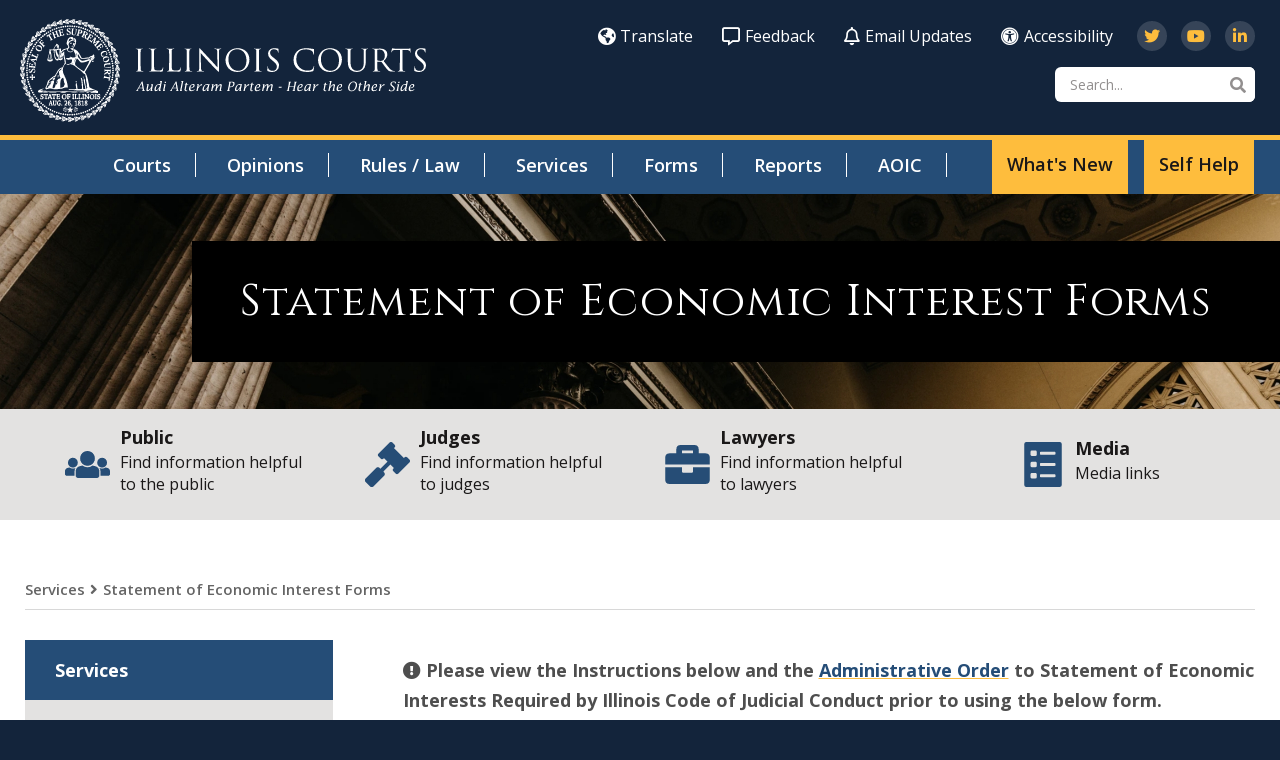

--- FILE ---
content_type: text/html; charset=utf-8
request_url: https://www.illinoiscourts.gov/eservices/statement-of-economic-interest/
body_size: 53627
content:


<!doctype html>
<!--[if IE 9]><html class="lt-ie10" lang="en" > <![endif]-->
<html class="no-js" lang="en">

<head id="Head1"><title>
	Statement of Economic Interest Forms
</title>
<meta name="keywords" content="Statement of Economic Interest Forms" />
<meta name="description" content="Download the Statement of Economic Interest Forms from the Office of the Illinois Courts. " />
<meta property="og:type" content="website">
<meta property="og:site_name" content="Administrative Office of the Illinois Courts">
<meta property="og:title" content="Administrative Office of the Illinois Courts">
<meta property="og:description" content=" Administrative Office of the Illinois Courts contains Supreme, Appellate and Circuit Court information, including judges, and the opinions of the Supreme and Appellate Courts.">
<meta property="og:image" content="https://ilcourtsaudio.blob.core.windows.net/antilles-resources/resources/d590ff4d-7a34-4b61-9c6e-054a99284f8e/courts-og-image.jpg ">
<meta property="og:image:alt" content="Illinois Courts">
<meta property="og:locale" content="en_US">
<meta property="og:url" content="https://www.illinoiscourts.gov/eservices/statement-of-economic-interest/">

<script type='application/ld+json'> 
{
  "@context": "http://www.schema.org",
  "@type": ["WebSite", "LocalBusiness"],
  "name": "Administrative Office of the Illinois Courts",
  "alternateName": "Illinois Courts",
  "url": "https://www.illinoiscourts.gov/",
"description": " Administrative Office of the Illinois Courts contains Supreme, Appellate and Circuit Court information, including judges, and the opinions of the Supreme and Appellate Courts.",
  "logo": " https://ilcourtsaudio.blob.core.windows.net/antilles-resources/resources/78b4f313-0741-4665-a575-32fe7a373e11/il-courts-logo-200.png",
  "image": "https://ilcourtsaudio.blob.core.windows.net/antilles-resources/resources/d590ff4d-7a34-4b61-9c6e-054a99284f8e/courts-og-image.jpg",
  "telephone": " 217-726-5988",
  "maps": "https://goo.gl/maps/bQK1roxF6FB9Aiw27",
  "address": {
    	    "@type": "PostalAddress",
"addressCountry": "United States",
    	    "streetAddress": "3101 Old Jacksonville Road",
    	    "addressLocality": "Springfield",
    	    "addressRegion": "IL",
    	    "postalCode": "62704",
            "telephone" : "217-558-4490", 
     "geo": {
    "@type": "GeoCoordinates",
    "latitude": "39.787660221345845",
    "longitude": "-89.7125286269879"          }
          }
}
}}
</script>
<!-- Google tag (gtag.js) -->
<script async="" src="https://www.googletagmanager.com/gtag/js?id=G-H9JNJ7SCX8"></script>
<script>
  window.dataLayer = window.dataLayer || [];
  function gtag(){dataLayer.push(arguments);}
  gtag('js', new Date());

  gtag('config', 'G-H9JNJ7SCX8');
</script>
<link rel="canonical" href="https://www.illinoiscourts.gov/eservices/statement-of-economic-interest/">
<meta name="google-site-verification" content="" /><meta name="msvalidate.01" content="D37F83595B3F111B96066F5A32B8B947" /><link rel="shortcut icon" href="/favicon.png" />
<link rel="apple-touch-icon" href="/apple-touch-icon.png" />
<link rel="msapplication-TileColor" content="#254d77" />
<link rel="msapplication-TileImage" href="/windows-tile-icon.png" />

<meta name="robots" content="index, follow" />
<meta name="googlebot" content="index, follow" />
<meta name="msnbot" content="index, follow" />
<meta name="teoma" content="index, follow" />


<script>
        (function (i, s, o, g, r, a, m) {
            i['GoogleAnalyticsObject'] = r; i[r] = i[r] || function () {
                (i[r].q = i[r].q || []).push(arguments)
            }, i[r].l = 1 * new Date(); a = s.createElement(o),
            m = s.getElementsByTagName(o)[0]; a.async = 1; a.src = g; m.parentNode.insertBefore(a, m)
        })(window, document, 'script', '//www.google-analytics.com/analytics.js', 'ga');

        ga('create', 'UA-197477230-1', 'illinoiscourts.gov');
        ga('send', 'pageview');
</script>

<!-- Google Tag Manager -->

<script>(function(w,d,s,l,i){w[l]=w[l]||[];w[l].push({'gtm.start':
new Date().getTime(),event:'gtm.js'});var f=d.getElementsByTagName(s)[0],
j=d.createElement(s),dl=l!='dataLayer'?'&l='+l:'';j.async=true;j.src=
'//www.googletagmanager.com/gtm.js?id='+i+dl;f.parentNode.insertBefore(j,f);
})(window,document,'script','dataLayer','GTM-KF9CVNC');</script>
<!-- End Google Tag Manager -->




<!-- css -->


<link rel="preconnect" href="https://fonts.googleapis.com">
<link rel="preconnect" href="https://fonts.gstatic.com" crossorigin>
<link href="https://fonts.googleapis.com/css2?family=Cinzel:wght@400;500;600;700;800;900&family=Open+Sans:ital,wght@0,300;0,400;0,500;0,600;0,700;0,800;1,300;1,400;1,500;1,600;1,700;1,800&display=swap" rel="stylesheet">

<link rel="stylesheet" href="https://cdnjs.cloudflare.com/ajax/libs/font-awesome/4.7.0/css/font-awesome.min.css">
<link rel="stylesheet" href="https://cdnjs.cloudflare.com/ajax/libs/font-awesome/5.9.0/css/all.min.css" integrity="sha512-q3eWabyZPc1XTCmF+8/LuE1ozpg5xxn7iO89yfSOd5/oKvyqLngoNGsx8jq92Y8eXJ/IRxQbEC+FGSYxtk2oiw==" crossorigin="anonymous" referrerpolicy="no-referrer" />


<link id="head_css_prodmain" rel="stylesheet" media="screen" href="/themes/ilcourts/assets/dist/css/main.min.css?v=01212026055353"></link>





<link id="head_css_prodsubpage" rel="stylesheet" media="screen" href="/themes/ilcourts/assets/dist/css/subpage.min.css?v=01212026055353"></link>

<meta charset="utf-8">
<meta http-equiv="X-UA-Compatible" content="IE=Edge,chrome=1">

<meta name="author" content="State of Illinois Office of the Illinois Courts">
<meta name="viewport" content="width=device-width, initial-scale=1.0">
<meta name="apple-mobile-web-app-title" content="State of Illinois Office of the Illinois Courts">

<!-- icons -->
<!-- Generate from https://realfavicongenerator.net/ -->
<link rel="apple-touch-icon" sizes="180x180" href="/themes/ilcourts/assets/dist/images/icons/apple-touch-icon.png">
<link rel="icon" type="image/png" sizes="32x32" href="/themes/ilcourts/assets/dist/images/icons/favicon-32x32.png">
<link rel="icon" type="image/png" sizes="16x16" href="/themes/ilcourts/assets/dist/images/icons/favicon-16x16.png">
<link rel="mask-icon" href="/themes/ilcourts/assets/dist/images/icons/safari-pinned-tab.svg" color="#5bbad5">
<link rel="shortcut icon" href="/themes/ilcourts/assets/dist/images/icons/favicon.png">
<meta name="msapplication-TileColor" content="#00aba9">
<meta name="msapplication-config" content="/themes/ilcourts/assets/dist/images/icons/browserconfig.xml">
<meta name="theme-color" content="#ffffff">

<!--[if lt IE 9]>
  <script src="//cdnjs.cloudflare.com/ajax/libs/html5shiv/3.7/html5shiv.js"></script>
<![endif]-->

<!-- font awesome -->
<!-- <script type="text/javascript">
  window.FontAwesomeConfig = { searchPseudoElements: true }
</script> -->
<!-- <script defer src="//use.fontawesome.com/releases/v5.0.6/js/all.js"></script> -->
</head>

<body id="body1" class="subpage eservices">
  



<noscript><iframe src='https://www.googletagmanager.com/ns.html?id=" & GoogleGTMID & "' height='0' width='0' style='display:none;visibility:hidden'></iframe></noscript>


  

<!--[if lte IE 9]>
  <div class="ie-bar">
    <p>You are using an unsupported browser. Some web functions may not work correctly. <span><a href="http://browsehappy.com/" target="_blank">Please update your browser for the best user experience</a></span></p>
  </div>
<![endif]-->
  


  <form method="post" action="./" id="form1">
<div class="aspNetHidden">
<input type="hidden" name="__EVENTTARGET" id="__EVENTTARGET" value="" />
<input type="hidden" name="__EVENTARGUMENT" id="__EVENTARGUMENT" value="" />
<input type="hidden" name="__VIEWSTATE" id="__VIEWSTATE" value="/[base64]/dj0wMTIxMjAyNjA1NTM1Mx8CZ2QCCw8WBB8DBUEvdGhlbWVzL2lsY291cnRzL2Fzc2V0cy9kaXN0L2Nzcy9zdWJwYWdlLm1pbi5jc3M/[base64]/[base64]/[base64]/[base64]/[base64]" />
</div>

<script type="text/javascript">
//<![CDATA[
var theForm = document.forms['form1'];
if (!theForm) {
    theForm = document.form1;
}
function __doPostBack(eventTarget, eventArgument) {
    if (!theForm.onsubmit || (theForm.onsubmit() != false)) {
        theForm.__EVENTTARGET.value = eventTarget;
        theForm.__EVENTARGUMENT.value = eventArgument;
        theForm.submit();
    }
}
//]]>
</script>


<script src="/WebResource.axd?d=NVlYJAC0uow_47DJygg0npkLWPUbE2xFhCW9o90_1G0mpgubBvzBPa7-dNoaiIgNrK_mecaWDOmzAy9RUhwxLqVBQuiCK8pMtzsIHYLfzck1&amp;t=638901356248157332" type="text/javascript"></script>


<script src="/ScriptResource.axd?d=ciikXuXFNqbSfck1rsAbJtdiynJozHsZykGnoxpCqJbNm022UEymI_uE6eFPz4ASabr4upHbPEWREt9HbxxFIj6FV6jylk6Ai2vM4maBB2NTu_Xe1no-6IRhrDij9dPQrXcBJOgBeRcQTqIhg9ZT_VHL8nKsiBfnyxyRVKZDynA1&amp;t=5c0e0825" type="text/javascript"></script>
<script src="/ScriptResource.axd?d=s7nnm99T5EcKSUeNNsA2dMx4th00J_t2kHFoFUN1DCJz3er_bdTaV8W-bUF7j0sdTC0nc26BsHMdpwBl_hEm-O-KgSY8C0JnMxLW2ZRE5ppDyImZIyF0TaylvLcthRe9oe7PlmBvINWyha75faoQJAlh1JnmuqEXvCDabsZBGY3Wa4VER8_5BX_sHpL3viDa0&amp;t=5c0e0825" type="text/javascript"></script>
<div class="aspNetHidden">

	<input type="hidden" name="__VIEWSTATEGENERATOR" id="__VIEWSTATEGENERATOR" value="66677877" />
</div>
    <script type="text/javascript">
//<![CDATA[
Sys.WebForms.PageRequestManager._initialize('ctl00$sm1', 'form1', [], [], [], 90, 'ctl00');
//]]>
</script>


    

<a class="skipcontent" href="#main" tabindex="0">Skip to Main Content</a>


<script type="text/javascript" src="/views/alerts/alerts.js" defer="defer"></script>
<link rel="stylesheet" type="text/css" href="/views/alerts/alerts.css">


<header class="primary" id="header">

  <div class="branding">
    
    <div id="header_brandingSP">
	
      <a href="/" aria-label="State of Illinois Office of the Illinois Courts"><span class="logo"></span></a>
    
</div>
  </div>

  <span class="nav-open" aria-label="Open Main Navigation" title="Open Main Navigation"></span>
  <span class="nav-close" aria-label="Close Main Navigation" title="Close Main Navigation"></span>

  <div class="nav-wrap">
    
    <nav class="nav-global" aria-label="Global Navigation" title="Global Navigation">
      <ul class="nav-global-list">

            
            <li><a href="/translate" target="_parent" class="translate"><span class="fas fa-globe-americas"></span>Translate</a></li>

            
        
            
            <li><a href="/feedback" target="_parent" class="translate"><span class="far fa-comment-alt"></span>Feedback</a></li>

            
        
            
            <li><a href="/email-lists/subscribe" target="_parent" class="translate"><span class="far fa-bell"></span>Email Updates</a></li>

            
        
            
            <li><a href="https://doit.illinois.gov/initiatives/accessibility/iitaa.html" target="_blank" class="translate"><i class="fa fa-universal-access" aria-hidden="true"></i>Accessibility</a></li>

            
        </ul>

      <ul class="social-links">
            
            <li><a href="https://twitter.com/illinoiscourts" target="new" aria-label="Follow us on Twitter" title="Follow us on Twitter"><span class="fab fa-twitter"></span></a></li>
            
        
            
            <li><a href="https://www.youtube.com/channel/UCBc2kE0mWb6XTXqQ6LnudLg" target="new" aria-label="Subscribe to our channel on YouTube" title="Subscribe to our channel on YouTube"><span class="fab fa-youtube"></span></a></li>
            
        
            
            <li><a href="https://www.linkedin.com/company/illinois-supreme-court/" target="new" aria-label="Follow us on LinkedIn" title="Follow us on LinkedIn"><span class="fab fa-linkedin-in"></span></a></li>
            
        </ul>

    </nav>
    <div id="header_search_pnlSearchBox" class="search-container" onkeypress="javascript:return WebForm_FireDefaultButton(event, &#39;header_search_btnSearch&#39;)">
	
  <label for="header_search_txtSearch" id="header_search_lblSearch" class="sr-only">Search</label>
  <input name="ctl00$header$search$txtSearch" type="text" id="header_search_txtSearch" placeholder="Search..." aria-label="Search" />
  <a id="header_search_btnSearch" class="btn-search" title="Click to Search" href="javascript:__doPostBack(&#39;ctl00$header$search$btnSearch&#39;,&#39;&#39;)"><span class="fa fa-search"></span><span class="sr-only">Search</span></a>

</div>
    <nav class="nav-primary" aria-label="Main Navigation" title="Main Navigation">
      <ul class="ul1">
	<li id="courts"  class="li1 first_child has_children"><a class="a1" tabindex='0'>Courts</a><ul class="ul2 is_child ">
	<li id="supreme-court" class="li2 first_child has_children is_child"><a id="mainnav-supreme-court" class="a2" href="/courts/supreme-court/">Supreme Court</a><ul class="ul3 is_child ">
	<li id="meet-the-justices" class="li3 first_child is_child"><a id="mainnav-meet-the-justices" class="a3" href="/courts/supreme-court/meet-the-justices/">Meet the Justices</a></li>
	<li id="docket" class="li3 is_child"><a id="mainnav-docket" class="a3" href="/courts/supreme-court/docket/">Docket & Briefs</a></li>
	<li id="orders-and-announcements" class="li3 is_child"><a id="mainnav-orders-and-announcements" class="a3" href="/courts/supreme-court/orders-and-announcements/">Orders and Announcements</a></li>
	<li id="oral-argument-audio-and-video" class="li3 is_child"><a id="mainnav-oral-argument-audio-and-video" class="a3" href="/courts/supreme-court/oral-argument-audio-and-video/">Oral Argument Audio and Video</a></li>
	<li id="anticipated-opinions" class="li3 is_child"><a id="mainnav-anticipated-opinions" class="a3" href="/courts/supreme-court/anticipated-opinions/">Anticipated Filing Dates and Opinions List</a></li>
	<li id="leave-to-appeal" class="li3 is_child"><a id="mainnav-leave-to-appeal" class="a3" href="/courts/supreme-court/leave-to-appeal/">Petition for Leave to Appeal Dispositions</a></li>
	<li id="committees-and-commissions" class="li3 is_child"><a id="mainnav-committees-and-commissions" class="a3" href="/courts/supreme-court/committees-and-commissions/">Committees and Commissions</a></li>
	<li id="committee-public-hearings" class="li3 is_child"><a id="mainnav-committee-public-hearings" class="a3" href="/courts/supreme-court/committee-public-hearings/">Rules Committee Public Hearings</a></li>
	<li id="fca32164-e0af-49a3-a4e1-fcdb8cf0e76a" class="li3 is_child"><a id="mainnav-fca32164-e0af-49a3-a4e1-fcdb8cf0e76a" class="a3" href="/eservices/attorney-licensure/">Attorney Licensure</a></li>
	<li id="54f7bbd6-dccb-42c1-b037-7401430b5354" class="li3 is_child"><a id="mainnav-54f7bbd6-dccb-42c1-b037-7401430b5354" class="a3" href="/eservices/certificate-of-registration-pursuant-to-supreme-court-rule-721">Certificate of Registration (Rule 721)</a></li>
	<li id="staff-and-contact-information" class="li3 is_child"><a id="mainnav-staff-and-contact-information" class="a3" href="/courts/supreme-court/staff-and-contact-information/">Staff and Contact Information</a></li>
	<li id="c4391f87-a5b2-447e-b186-9dffbf479efd" class="li3 is_child"><a id="mainnav-c4391f87-a5b2-447e-b186-9dffbf479efd" class="a3" href="https://www.illinoiscourts.gov/courts/supreme-court/supreme-court-library/" target="_blank">Supreme Court Library</a></li>
	<li id="supreme-court-courtroom-and-resources" class="li3 is_child"><a id="mainnav-supreme-court-courtroom-and-resources" class="a3" href="/courts/supreme-court/supreme-court-courtroom-and-resources/">Supreme Court Courtroom and Resources</a></li>
</ul>
</li>
	<li id="appellate-court" class="li2 has_children is_child"><a id="mainnav-appellate-court" class="a2" href="/courts/appellate-court/">Appellate Court</a><ul class="ul3 is_child ">
	<li id="e4af101c-6506-433c-8d33-37e68fe2c205" class="li3 first_child is_child"><a id="mainnav-e4af101c-6506-433c-8d33-37e68fe2c205" class="a3" href="/courts/circuit-court/chief-judges-and-administrative-staff/?t=appellate">Meet the Justices</a></li>
	<li id="districts-first-district" class="li3 is_child"><a id="mainnav-districts-first-district" class="a3" href="/courts/appellate-court/districts-first-district/">First District</a></li>
	<li id="districts-second-district" class="li3 is_child"><a id="mainnav-districts-second-district" class="a3" href="/courts/appellate-court/districts-second-district/">Second District</a></li>
	<li id="districts-third-district" class="li3 is_child"><a id="mainnav-districts-third-district" class="a3" href="/courts/appellate-court/districts-third-district/">Third District</a></li>
	<li id="districts-fourth-district" class="li3 is_child"><a id="mainnav-districts-fourth-district" class="a3" href="/courts/appellate-court/districts-fourth-district/">Fourth District</a></li>
	<li id="districts-fifth-district" class="li3 is_child"><a id="mainnav-districts-fifth-district" class="a3" href="/courts/appellate-court/districts-fifth-district/">Fifth District</a></li>
	<li id="workers-compensation" class="li3 is_child"><a id="mainnav-workers-compensation" class="a3" href="/courts/appellate-court/workers-compensation/">Workers' Compensation</a></li>
	<li id="oral-arguments-calendar" class="li3 is_child"><a id="mainnav-oral-arguments-calendar" class="a3" href="/courts/appellate-court/oral-arguments-calendar/">Oral Arguments Calendars</a></li>
	<li id="oral-argument-audio" class="li3 is_child"><a id="mainnav-oral-argument-audio" class="a3" href="/courts/appellate-court/oral-argument-audio/">Oral Argument Audio</a></li>
	<li id="appellate-clerks" class="li3 is_child"><a id="mainnav-appellate-clerks" class="a3" href="/courts/appellate-court/appellate-clerks/">Meet the Appellate Court Clerks</a></li>
	<li id="appellate-court-local-rules" class="li3 is_child"><a id="mainnav-appellate-court-local-rules" class="a3" href="/courts/appellate-court/appellate-court-local-rules/">Appellate Court Local Rules</a></li>
	<li id="appellate-court-districts-and-resources" class="li3 last_child is_child"><a id="mainnav-appellate-court-districts-and-resources" class="a3" href="/courts/appellate-court/appellate-court-districts-and-resources/">Appellate Court Districts and Resources</a></li>
</ul>
</li>
	<li id="circuit-court" class="li2 has_children is_child"><a id="mainnav-circuit-court" class="a2" href="/courts/circuit-court/">Circuit Court</a><ul class="ul3 is_child ">
	<li id="courts-circuit-court-chief-judges-and-administrative-staff" class="li3 first_child is_child"><a id="mainnav-courts-circuit-court-chief-judges-and-administrative-staff" class="a3" href="/courts/circuit-court/courts-circuit-court-chief-judges-and-administrative-staff/">Chief Judges and Administrative Staff</a></li>
	<li id="circuit-court-clerks" class="li3 is_child"><a id="mainnav-circuit-court-clerks" class="a3" href="/courts/circuit-court/circuit-court-clerks/">Circuit Court Clerks</a></li>
	<li id="jury-information" class="li3 is_child"><a id="mainnav-jury-information" class="a3" href="/courts/circuit-court/jury-information/">Jury Information</a></li>
	<li id="763455fd-ba8f-4194-a619-077047d9ce4a" class="li3 is_child"><a id="mainnav-763455fd-ba8f-4194-a619-077047d9ce4a" class="a3" href="/courts/additional-resources/chief-judges-and-administrative-staff/">Judicial Directory</a></li>
	<li id="8ced4a3c-9787-418e-9dda-4d388c43026e" class="li3 is_child"><a id="mainnav-8ced4a3c-9787-418e-9dda-4d388c43026e" class="a3" href="/eservices/Plead-and-Pay-Traffic">Plead and Pay Traffic / Conservation Tickets (e-Guilty)</a></li>
	<li id="illinois-circuit-court-statistical-reports" class="li3 is_child"><a id="mainnav-illinois-circuit-court-statistical-reports" class="a3" href="/courts/circuit-court/illinois-circuit-court-statistical-reports/">Circuit Court Statistical Dashboard</a></li>
	<li id="manual-on-recordkeeping" class="li3 is_child"><a id="mainnav-manual-on-recordkeeping" class="a3" href="/courts/circuit-court/manual-on-recordkeeping/">Manual on Recordkeeping</a></li>
	<li id="69c4ed7d-5d5f-41d9-843b-c8f5b57b4f57" class="li3 is_child"><a id="mainnav-69c4ed7d-5d5f-41d9-843b-c8f5b57b4f57" class="a3" href="/courts-directory/interactive-map">Circuit Courts and Resources</a></li>
</ul>
</li>
	<li id="additional-resources"  class="li2 has_children is_child"><a class="a2" tabindex='0'>Additional Resources</a><ul class="ul3 is_child ">
	<li id="9678a3c9-755f-4aad-8d01-fab52461e178" class="li3 first_child is_child"><a id="mainnav-9678a3c9-755f-4aad-8d01-fab52461e178" class="a3" href="/public/public-access-for-people-with-disabilities/">Access for People with Disabilities</a></li>
	<li id="76ec7f36-7b89-4c0d-9a08-80923f8118c3" class="li3 is_child"><a id="mainnav-76ec7f36-7b89-4c0d-9a08-80923f8118c3" class="a3" href="/courts/supreme-court/judicial-events/">Judicial Events</a></li>
	<li id="remote-proceedings" class="li3 is_child"><a id="mainnav-remote-proceedings" class="a3" href="/courts/additional-resources/remote-proceedings/">Remote Proceedings</a></li>
	<li id="high-profile-cases" class="li3 is_child"><a id="mainnav-high-profile-cases" class="a3" href="/courts/additional-resources/high-profile-cases/">High-Profile Cases</a></li>
	<li id="employment-opportunities" class="li3 is_child"><a id="mainnav-employment-opportunities" class="a3" href="/courts/additional-resources/employment-opportunities/">Employment Opportunities</a></li>
	<li id="1d417f9e-9cb3-449f-bbf7-49b06dc0ef07" class="li3 is_child"><a id="mainnav-1d417f9e-9cb3-449f-bbf7-49b06dc0ef07" class="a3" href="/documents-and-forms/employment-application">Probation Eligible Employment Application</a></li>
	<li id="procurement" class="li3 is_child"><a id="mainnav-procurement" class="a3" href="/courts/additional-resources/procurement/">Procurement Opportunities</a></li>
	<li id="holidays-and-closings" class="li3 is_child"><a id="mainnav-holidays-and-closings" class="a3" href="/courts/additional-resources/holidays-and-closings/">Holidays & Closings</a></li>
	<li id="chief-judges-and-administrative-staff" class="li3 is_child"><a id="mainnav-chief-judges-and-administrative-staff" class="a3" href="/courts/additional-resources/chief-judges-and-administrative-staff/">Judicial Directory</a></li>
	<li id="12f98875-cd95-4fbc-bd1c-9869b43732a9" class="li3 is_child"><a id="mainnav-12f98875-cd95-4fbc-bd1c-9869b43732a9" class="a3" href="/courts/supreme-court/supreme-and-appellate-court-policies-and-standards/">Judicial Branch Policies & Standards</a></li>
	<li id="b798f23a-b81b-4702-93bd-6dc28c5f684d" class="li3 is_child"><a id="mainnav-b798f23a-b81b-4702-93bd-6dc28c5f684d" class="a3" href="/courts/supreme-court/illinois-judicial-conference/">Illinois Judicial Conference</a></li>
	<li id="a9379b33-caa4-4a74-81d0-ccd6d7b183a6" class="li3 is_child"><a id="mainnav-a9379b33-caa4-4a74-81d0-ccd6d7b183a6" class="a3" href="https://www.ilosps.gov/" target="_blank">Office of Statewide Pretrial Services</a></li>
	<li id="pretrial-resources" class="li3 is_child"><a id="mainnav-pretrial-resources" class="a3" href="/courts/additional-resources/pretrial-resources/">Pretrial Data and Opinions</a></li>
</ul>
</li>
</ul>
</li>
	<li id="8b225af4-61c9-4bcc-9d91-8e21c4b8ba90" class="li1"><a id="mainnav-8b225af4-61c9-4bcc-9d91-8e21c4b8ba90" class="a1" href="/top-level-opinions/">Opinions</a></li>
	<li id="rules-law"  class="li1 has_children"><a class="a1" tabindex='0'>Rules / Law</a><ul class="ul2 is_child ">
	<li id="ea85d66f-7d99-496d-8757-f1ee6f8c34aa" class="li2 first_child is_child"><a id="mainnav-ea85d66f-7d99-496d-8757-f1ee6f8c34aa" class="a2" href="/rules-law/supreme-court-rules">Supreme Court Rules</a></li>
	<li id="227487ec-a7ba-4c60-828c-b1067bbab336" class="li2 is_child"><a id="mainnav-227487ec-a7ba-4c60-828c-b1067bbab336" class="a2" href="/rules/supreme-court-rules?a=viii">Illinois Rules of Professional Conduct of 2010</a></li>
	<li id="8364cc02-d934-43df-83a4-51a6c2b77e69" class="li2 is_child"><a id="mainnav-8364cc02-d934-43df-83a4-51a6c2b77e69" class="a2" href="/rules/supreme-court-rules?a=xi">Illinois Code of Judicial Conduct of 2023</a></li>
	<li id="9571fbcb-b666-43d1-835e-81cb78a3138d" class="li2 is_child"><a id="mainnav-9571fbcb-b666-43d1-835e-81cb78a3138d" class="a2" href="/courts/supreme-court/courts-supreme-court-illinois-rules-of-evidence/">Illinois Rules of Evidence</a></li>
	<li id="e27b0150-24c6-4a3d-a73d-13f3779747e7" class="li2 is_child"><a id="mainnav-e27b0150-24c6-4a3d-a73d-13f3779747e7" class="a2" href="/courts/appellate-court/appellate-court-local-rules/">Appellate Court Local Rules</a></li>
	<li id="ipi-jury-instructions" class="li2 is_child"><a id="mainnav-ipi-jury-instructions" class="a2" href="/rules-law/ipi-jury-instructions/">IPI Jury Instructions</a></li>
	<li id="170a84ac-75d8-4c80-ba0a-dcf596093f6e" class="li2 is_child"><a id="mainnav-170a84ac-75d8-4c80-ba0a-dcf596093f6e" class="a2" href="https://www.ilga.gov/Legislation/ILCS/Chapters" target="_blank">Illinois Compiled Statutes</a></li>
	<li id="5042ce18-9067-4bfb-94f2-8bf55eee53e9" class="li2 is_child"><a id="mainnav-5042ce18-9067-4bfb-94f2-8bf55eee53e9" class="a2" href="https://www.ilga.gov/agencies/JCAR/AdminCode" target="_blank">Administrative Code (JCAR)</a></li>
	<li id="7b216e51-ed4f-4bb2-a907-342eec450ebd" class="li2 is_child"><a id="mainnav-7b216e51-ed4f-4bb2-a907-342eec450ebd" class="a2" href="https://www.ilbaradmissions.org/getpdfform.action?id=1100" target="_blank">Rules of Procedure (IBAB)</a></li>
	<li id="ab8ac3f0-996d-4f85-8d50-9e2a2311d8d0" class="li2 is_child"><a id="mainnav-ab8ac3f0-996d-4f85-8d50-9e2a2311d8d0" class="a2" href="https://lrb.ilga.gov/Commission/lrb/conmain.htm" target="_blank">Illinois Constitution</a></li>
	<li id="a2b3f9bc-5351-400e-a5d3-ed78c6be492e" class="li2 is_child"><a id="mainnav-a2b3f9bc-5351-400e-a5d3-ed78c6be492e" class="a2" href="https://constitution.congress.gov/constitution/" target="_blank">U.S. Constitution</a></li>
</ul>
</li>
	<li id="eservices" class="li1 has_children active"><a id="mainnav-eservices" class="a1" href="/eservices/">Services</a><ul class="ul2 is_child ">
	<li id="plead-and-pay-traffic" class="li2 first_child is_child"><a id="mainnav-plead-and-pay-traffic" class="a2" href="/eservices/plead-and-pay-traffic/">Illinois e-Court Initiatives</a></li>
	<li id="e59cc0ce-46b1-4074-95ac-4ef56589b8b5" class="li2 is_child"><a id="mainnav-e59cc0ce-46b1-4074-95ac-4ef56589b8b5" class="a2" href="https://researchil.tylerhost.net/CourtRecordsSearch/Home#/home" target="_blank">re:SearchIL (Statewide Document Repository)</a></li>
	<li id="efileil" class="li2 is_child"><a id="mainnav-efileil" class="a2" href="/eservices/efileil/">eFileIL (Statewide e-filing)</a></li>
	<li id="certificate-of-registration-pursuant-to-supreme-court-rule-721" class="li2 is_child"><a id="mainnav-certificate-of-registration-pursuant-to-supreme-court-rule-721" class="a2" href="/eservices/certificate-of-registration-pursuant-to-supreme-court-rule-721/">Certificate of Registration (Rule 721)</a></li>
	<li id="pro-bono-program" class="li2 is_child"><a id="mainnav-pro-bono-program" class="a2" href="/eservices/pro-bono-program/">Volunteer Pro Bono Program for Criminal Appeals</a></li>
	<li id="child-protection-and-illinois-courts-court-improvement-program-cip" class="li2 is_child"><a id="mainnav-child-protection-and-illinois-courts-court-improvement-program-cip" class="a2" href="/eservices/child-protection-and-illinois-courts-court-improvement-program-cip/">Court Improvement Program (CIP)</a></li>
	<li id="d9c8a923-89ed-4396-b603-2712fa6d67fa" class="li2 is_child"><a id="mainnav-d9c8a923-89ed-4396-b603-2712fa6d67fa" class="a2" href="/probation-programs">Probation and Pretrial Practices</a></li>
	<li id="statement-of-economic-interest" class="li2 is_child active"><a id="mainnav-statement-of-economic-interest" class="a2" href="/eservices/statement-of-economic-interest/">Statement of Economic Interest Forms</a></li>
	<li id="attorney-licensure" class="li2 is_child"><a id="mainnav-attorney-licensure" class="a2" href="/eservices/attorney-licensure/">Attorney Licensure</a></li>
	<li id="attorney-bar-matters" class="li2 is_child"><a id="mainnav-attorney-bar-matters" class="a2" href="/eservices/attorney-bar-matters/">Bar Admission Ceremonies</a></li>
	<li id="e75bde0c-e516-4b2c-80b1-871734b21f9d" class="li2 is_child"><a id="mainnav-e75bde0c-e516-4b2c-80b1-871734b21f9d" class="a2" href="/courts/supreme-court/supreme-court-library/">Supreme Court Library</a></li>
</ul>
</li>
	<li id="documents-and-forms" class="li1 has_children"><a id="mainnav-documents-and-forms" class="a1" href="/documents-and-forms/">Forms</a><ul class="ul2 is_child ">
	<li id="approved-forms" class="li2 first_child is_child"><a id="mainnav-approved-forms" class="a2" href="/documents-and-forms/approved-forms/">Approved Statewide Forms</a></li>
	<li id="uniform-mental-health-orders" class="li2 is_child"><a id="mainnav-uniform-mental-health-orders" class="a2" href="/documents-and-forms/uniform-mental-health-orders/">Uniform Mental Health Orders</a></li>
	<li id="forms-probation-reimbursement-invoice-voucher" class="li2 is_child"><a id="mainnav-forms-probation-reimbursement-invoice-voucher" class="a2" href="/documents-and-forms/forms-probation-reimbursement-invoice-voucher/">Probation Reimbursement Invoice Voucher</a></li>
	<li id="annual-certification-of-private-insurance-coverage-form" class="li2 is_child"><a id="mainnav-annual-certification-of-private-insurance-coverage-form" class="a2" href="/documents-and-forms/annual-certification-of-private-insurance-coverage-form/">Annual Certification of Private Insurance Coverage</a></li>
	<li id="employment-application" class="li2 is_child"><a id="mainnav-employment-application" class="a2" href="/documents-and-forms/employment-application/">Probation Eligible Employment Application</a></li>
	<li id="speaking-engagement-request-form" class="li2 is_child"><a id="mainnav-speaking-engagement-request-form" class="a2" href="/documents-and-forms/speaking-engagement-request-form/">Judicial Speakers Bureau Request Form</a></li>
	<li id="state-c-10-travel-voucher-form" class="li2 is_child"><a id="mainnav-state-c-10-travel-voucher-form" class="a2" href="/documents-and-forms/state-c-10-travel-voucher-form/">State C-10 Travel Voucher Form</a></li>
	<li id="f405e5a8-41aa-40a5-96fd-355591751a7e" class="li2 is_child"><a id="mainnav-f405e5a8-41aa-40a5-96fd-355591751a7e" class="a2" href="https://ilcourtsaudio.blob.core.windows.net/antilles-resources/resources/b0377255-a5e8-4c75-af0b-65925622d97b/Judicial Branch Employment Application.pdf" target="_blank">Judicial Branch Application for Employment</a></li>
	<li id="e71da2cf-24d8-4cf9-b452-34f8e8a3b642" class="li2 is_child"><a id="mainnav-e71da2cf-24d8-4cf9-b452-34f8e8a3b642" class="a2" href="/eservices/uniform-citation-forms">Uniform Citation Forms</a></li>
	<li id="9a888a42-caa1-4f6a-a797-850a5434e476" class="li2 is_child"><a id="mainnav-9a888a42-caa1-4f6a-a797-850a5434e476" class="a2" href="/documents-and-forms/">Court Forms Hub</a></li>
	<li id="emergency-courthouse-and-building-closure" class="li2 is_child"><a id="mainnav-emergency-courthouse-and-building-closure" class="a2" href="/documents-and-forms/emergency-courthouse-and-building-closure/">Emergency Closing Policy and Procedures</a></li>
	<li id="representation-by-law-students-graduates-711-forms" class="li2 is_child"><a id="mainnav-representation-by-law-students-graduates-711-forms" class="a2" href="/documents-and-forms/representation-by-law-students-graduates-711-forms/">Representation by Law Students / Graduates (Rule 711)</a></li>
	<li id="forms-judicial-request-for-removal-of-personal-information" class="li2 is_child"><a id="mainnav-forms-judicial-request-for-removal-of-personal-information" class="a2" href="/documents-and-forms/forms-judicial-request-for-removal-of-personal-information/">Judicial Request for Removal of Personal Information</a></li>
	<li id="firearms-restraining-order-forms" class="li2 is_child"><a id="mainnav-firearms-restraining-order-forms" class="a2" href="/documents-and-forms/firearms-restraining-order-forms/">Firearms Restraining Order Forms</a></li>
	<li id="cace99ab-2ea5-4e63-b7a2-8f3fe8a36252" class="li2 is_child"><a id="mainnav-cace99ab-2ea5-4e63-b7a2-8f3fe8a36252" class="a2" href="https://ilcourtsaudio.blob.core.windows.net/antilles-resources/resources/0e5fff82-c135-4558-aae1-c0bb7345f0c2/Judgment_Sentence_to_DOC.pdf" target="_blank">Sentencing Judgement Order to IDOC Form</a></li>
	<li id="civil-no-contact-and-stalking-no-contact-orders" class="li2 is_child"><a id="mainnav-civil-no-contact-and-stalking-no-contact-orders" class="a2" href="/documents-and-forms/civil-no-contact-and-stalking-no-contact-orders/">Civil No Contact and Stalking No Contact Orders</a></li>
	<li id="96c4e019-1854-4086-9082-9a4a385d726e" class="li2 is_child"><a id="mainnav-96c4e019-1854-4086-9082-9a4a385d726e" class="a2" href="/public/public-access-for-people-with-disabilities/">Access for People with Disabilities</a></li>
</ul>
</li>
	<li id="reports" class="li1 has_children"><a id="mainnav-reports" class="a1" href="/reports/">Reports</a><ul class="ul2 is_child ">
	<li id="annual-report-illinois-courts" class="li2 first_child is_child"><a id="mainnav-annual-report-illinois-courts" class="a2" href="/reports/annual-report-illinois-courts/">Annual Report of the Illinois Courts</a></li>
	<li id="reports-circuit-court-civil-criminal-and-traffic-assessment-reports" class="li2 is_child"><a id="mainnav-reports-circuit-court-civil-criminal-and-traffic-assessment-reports" class="a2" href="/reports/reports-circuit-court-civil-criminal-and-traffic-assessment-reports/">Circuit Civil, Criminal and Traffic Assessment Reports</a></li>
	<li id="3f8a5c3f-265c-4a3e-8c96-40abe17bcd5b" class="li2 is_child"><a id="mainnav-3f8a5c3f-265c-4a3e-8c96-40abe17bcd5b" class="a2" href="https://www.illinoiscourts.gov/report/strategic_agenda_22-25" target="_blank">Illinois Judicial Branch Strategic Agenda</a></li>
	<li id="annual-report-to-the-general-assembly" class="li2 is_child"><a id="mainnav-annual-report-to-the-general-assembly" class="a2" href="/reports/annual-report-to-the-general-assembly/">Annual Reports to the General Assembly</a></li>
	<li id="-court-annexed-mandatory-arbitration" class="li2 is_child"><a id="mainnav--court-annexed-mandatory-arbitration" class="a2" href="/reports/-court-annexed-mandatory-arbitration/">Mandatory Arbitration Reports</a></li>
	<li id="a3a7a870-9399-4003-a960-9bb5debd076d" class="li2 is_child"><a id="mainnav-a3a7a870-9399-4003-a960-9bb5debd076d" class="a2" href="/Resources/4b970035-98ba-4110-86fc-60e02b6a126b/2016_Statutory_Court_Fee_Task_Force_Report.pdf" target="_blank">2016 Statutory Court Fee Task Force Report</a></li>
	<li id="a354100d-83f5-4fe5-a967-bca05ba4bdb9" class="li2 is_child"><a id="mainnav-a354100d-83f5-4fe5-a967-bca05ba4bdb9" class="a2" href="https://ilcourtsaudio.blob.core.windows.net/antilles-resources/resources/6228d82a-c843-4211-adfa-02a6171655a9/2023_Statutory_Court_Fee_Task_Force_Report.pdf" target="_blank">2023 Statutory Court Fee Task Force Report</a></li>
	<li id="18306bc5-5e3f-4199-b39a-9c4380aac282" class="li2 is_child"><a id="mainnav-18306bc5-5e3f-4199-b39a-9c4380aac282" class="a2" href="https://ilcourtsaudio.blob.core.windows.net/antilles-resources/resources/4ac41234-0433-45c6-ab20-091ce793c372/Strategic Agenda Operational Plan 2025.pdf" target="_blank">Strategic Agenda Operational Plan</a></li>
	<li id="e0d8fc1b-0ec3-4593-bad3-2a426dace630" class="li2 is_child"><a id="mainnav-e0d8fc1b-0ec3-4593-bad3-2a426dace630" class="a2" href="/Resources/5837def4-c1ab-48d4-9bdf-32bab2862fb3/2015_User_Survey.pdf" target="_blank">Results of 2015 Circuit Court User Survey </a></li>
	<li id="425b5a8d-e81d-4277-b520-92816c280151" class="li2 is_child"><a id="mainnav-425b5a8d-e81d-4277-b520-92816c280151" class="a2" href="https://www.illinoiscourts.gov/report/IL_Supreme_Court_Commission_on_Access_Justice_Strategic_Plan_23-28/?page=1" target="_blank">Access to Justice Commission's Strategic Plan</a></li>
	<li id="853bfb15-4364-444a-ab08-afc53c90a408" class="li2 is_child"><a id="mainnav-853bfb15-4364-444a-ab08-afc53c90a408" class="a2" href="/courts/circuit-court/illinois-circuit-court-statistical-reports">Illinois Circuit Court Statistical Reports</a></li>
	<li id="5c832d29-e13c-4648-80ce-d3197a92c0f5" class="li2 is_child"><a id="mainnav-5c832d29-e13c-4648-80ce-d3197a92c0f5" class="a2" href="/Resources/d0fb13e1-a13c-450d-bdce-77aacf3d3457/MH_Justice_Cook_County_Bond_Court.pdf" target="_blank">Mental Health and Justice in Cook County Bond Courts</a></li>
	<li id="1142d20f-6891-475a-940d-3727c1f64648" class="li2 is_child"><a id="mainnav-1142d20f-6891-475a-940d-3727c1f64648" class="a2" href="https://ilcourtsaudio.blob.core.windows.net/antilles-resources/resources/068d653e-7483-401b-b2b6-9fb3ccf5a636/Preliminary Report Pretrial Practices Data Oversight Board.pdf" target="_blank">Pretrial Practices Data Oversight Board Preliminary Report</a></li>
</ul>
</li>
	<li id="aoic" class="li1 has_children"><a id="mainnav-aoic" class="a1" href="/aoic/">AOIC</a><ul class="ul2 is_child ">
	<li id="executive-division" class="li2 first_child is_child"><a id="mainnav-executive-division" class="a2" href="/aoic/executive-division/">Executive Office</a></li>
	<li id="access-to-justice" class="li2 is_child"><a id="mainnav-access-to-justice" class="a2" href="/aoic/access-to-justice/">Access to Justice Division</a></li>
	<li id="administrative-services-division" class="li2 is_child"><a id="mainnav-administrative-services-division" class="a2" href="/aoic/administrative-services-division/">Administrative Services Division</a></li>
	<li id="communications" class="li2 is_child"><a id="mainnav-communications" class="a2" href="/aoic/communications/">Communications Division</a></li>
	<li id="courts-children-families-division" class="li2 is_child"><a id="mainnav-courts-children-families-division" class="a2" href="/aoic/courts-children-families-division/">Courts, Children and Families Division</a></li>
	<li id="court-services-division" class="li2 is_child"><a id="mainnav-court-services-division" class="a2" href="/aoic/court-services-division/">Court Services Division</a></li>
	<li id="human-resources" class="li2 is_child"><a id="mainnav-human-resources" class="a2" href="/aoic/human-resources/">Human Resources Division</a></li>
	<li id="illinois-judicial-college" class="li2 is_child"><a id="mainnav-illinois-judicial-college" class="a2" href="/aoic/illinois-judicial-college/">Judicial College Division</a></li>
	<li id="jmis" class="li2 is_child"><a id="mainnav-jmis" class="a2" href="/aoic/jmis/">Judicial Management Information Services Division (IT)</a></li>
	<li id="probation-services-division" class="li2 is_child"><a id="mainnav-probation-services-division" class="a2" href="/aoic/probation-services-division/">Probation Services Division</a></li>
	<li id="contact" class="li2 is_child"><a id="mainnav-contact" class="a2" href="/aoic/contact/">Contact</a></li>
</ul>
</li>
	<li id="86d3a36b-8812-4528-8eee-085909cdbbef" class="li1"><a id="mainnav-86d3a36b-8812-4528-8eee-085909cdbbef" class="a1" href="/self-help">Self Help</a></li>
	<li id="whats-new" class="li1"><a id="mainnav-whats-new" class="a1" href="/whats-new/">What's New</a></li>
</ul>






      
    </nav>
  </div>
</header>


    <section class="banner" aria-label="Statement of Economic Interest Forms">
      
      <span class="page-title">Statement of Economic Interest Forms</span>
    </section>

    <main role="main" id="main">
      <section class="nav-quick" aria-label="Quick Nav Information">  
        <nav class="nav-quick" aria-label="Main Quick Navigation">
          
  <ul class="no-bullet">
            
            <li>
  <a href="/public" target="_parent">
    <span class="icon" style="background-image: url('/images/lists/1955/icn-public.svg')"></span>
    <span class="icon-hover" style="background-image: url('/images/lists/1956/icn-public-over.svg')"></span>
    <div class="inner">
      <strong>Public</strong>
      <span class="description">Find information helpful to the public</span>
    </div>
  </a>
</li>
            
        
            
            <li>
  <a href="/judges/" target="_parent">
    <span class="icon" style="background-image: url('/images/lists/1961/icn-judges.svg')"></span>
    <span class="icon-hover" style="background-image: url('/images/lists/1962/icn-judges-over.svg')"></span>
    <div class="inner">
      <strong>Judges</strong>
      <span class="description">Find information helpful to judges</span>
    </div>
  </a>
</li>
            
        
            
            <li>
  <a href="/attorneys" target="_parent">
    <span class="icon" style="background-image: url('/images/lists/1967/icn-attorneys.svg')"></span>
    <span class="icon-hover" style="background-image: url('/images/lists/1968/icn-attorneys-over.svg')"></span>
    <div class="inner">
      <strong>Lawyers</strong>
      <span class="description">Find information helpful to lawyers</span>
    </div>
  </a>
</li>
            
        
            
            <li>
  <a href="/media" target="_parent">
    <span class="icon" style="background-image: url('/images/lists/1973/icn-media.svg')"></span>
    <span class="icon-hover" style="background-image: url('/images/lists/1974/icn-media-over.svg')"></span>
    <div class="inner">
      <strong>Media</strong>
      <span class="description">Media links</span>
    </div>
  </a>
</li>
            
          </ul>


        </nav>
      </section>
      <div class="wrap-content">
        
<ul class="breadcrumb">
    <li><a href="/eservices/">Services</a></li><li>Statement of Economic Interest Forms</li>
</ul>
        <article class="main-content">
          <h1 class="page-title sr-only">Statement of Economic Interest Forms <span class="sr-only"> | State of Illinois Office of the Illinois Courts</span></h1>
          <p>
    <i class="fas fa-exclamation-circle noneditable">&nbsp;</i>﻿<b>Please view the Instructions below and the&nbsp;<a href="https://ilcourtsaudio.blob.core.windows.net/antilles-resources/resources/64e80f62-5bd1-4ff5-9b5c-a000e0a1eecb/Administrative Order Rule 3.15.pdf" target="_blank">Administrative Order</a>﻿﻿ to Statement of Economic Interests Required by Illinois Code of Judicial Conduct﻿ prior to using the below form. </b>
</p><p>
    There are two options for completing and submitting the Statement of Economic Interest ("Statement") form: Digital Signature and Wet-Ink Signature. Both forms are PDF fillable documents which may be completed using a computer or mobile device. Both options require an email address. Upon filing by the Clerk of the Supreme Court of Illinois, a receipt will be emailed to you.
</p><div class="col-2 cloneable">
    <p class="align-center">
        <a href="https://ilcourtsaudio.blob.core.windows.net/antilles-resources/resources/f60c0a8b-618d-4aab-99b2-26985f054ddc/Using the Digital Signature Form.pdf" target="_blank" class="btn-primary">Using the Digital Signature Form</a>﻿<br>
    </p>
</div><div class="col-2 cloneable">
    <p class="align-center">
        <a href="https://ilcourtsaudio.blob.core.windows.net/antilles-resources/resources/82cc55d5-bc1f-4472-abe1-909249dec61e/Instructions_Economic_Interest.pdf" target="_blank" class="btn-primary">Instructions for completing the form</a>
    </p>
</div><p>
    The Digital Signature form uses Adobe's EchoSign technology. After completing the form, inserting your name (i.e. electronic signature), email address, date and clicking the "sign here" button, you will receive an email to verify your electronic signature. Once your signature has been verified, a copy of the e-signed Statement is electronically submitted to the Clerk of the Supreme Court of Illinois for filing and a completed copy of the e-signed Statement is emailed to you for your records. Please see step by step instructions for completing the Digital Signature form.
</p><p>
    The Wet-Ink Signature form may be printed and completed or may be completed online, saved and printed.
</p><p>
    After signing the Statement, it should be mailed to the address listed below. Upon filing, a receipt will be emailed to you by the Clerk's office.
</p><div class="highlighted-text cloneable">
    <p class="align-center">
        <strong>Supreme Court Clerk's Office</strong><br>
        Supreme Court Building<br>
        200 E. Capitol<br>
        Springfield, IL 62701
    </p>
</div><div class="grid">
    <div class="column column-12">
        <div class="col-2 cloneable">
            <div class="cta-card cloneable">
                <h3 class="align-center">
                Digital Signature</h3>
                <p class="align-center">
                    <a class="btn-primary" href="https://secure.na1.echosign.com/public/esignWidget?wid=CBFCIBAA3AAABLblqZhAFzBD8GWAexiWO_S4RM_A8KTKZHW7QTGt6TElcBZ_tWcHhy4wRHcxdkYE1rGXZ9gw*" https:="" ilcourtsaudio.blob.core.windows.net="" antilles-resources="" resources="" c0587bd8-e254-4e29-a88e-6e76ef9a6682="" notice_add_chg_employer.pdf"="" target="_blank">View Form</a>
                </p>
            </div>
        </div>
        <div class="col-2 cloneable">
            <div class="cta-card cloneable">
                <h3 class="align-center">
                Fillable Form</h3>
                <p class="align-center">
                    <a class="btn-primary" href="https://ilcourtsaudio.blob.core.windows.net/antilles-resources/resources/4acd9033-29c4-4e62-8795-d9ad6823da2c/Statement_of_Economic_Interest_Wet_Sign.pdf" target="_blank">View Form</a>
                </p>
            </div>
        </div>
    </div>
</div><p>
    <i class="fas fa-edit noneditable">&nbsp;</i>﻿Please be advised, there is a six (6) hour time frame for completing the digital signature&nbsp;Declaration of Economic Interest. At the end of 6 hours, the session will disconnect and information entered will not be saved.
</p><p>
    <b>﻿ <i class="fas fa-exclamation-circle noneditable">&nbsp;</i>﻿The form is not to be retyped, scanned or the wording altered in any way.</b>
</p>
          
        </article>

        <aside class="sidebar">
          <nav class="nav-sub" aria-label="Subpage Navigation">
            <h2>Services</h2><ul class="ul1">
	<li id="plead-and-pay-traffic" class="li1 first_child"><a class="a1" href="/eservices/plead-and-pay-traffic/">Illinois e-Court Initiatives</a></li>
	<li id="e59cc0ce-46b1-4074-95ac-4ef56589b8b5" class="li1"><a class="a1" href="https://researchil.tylerhost.net/CourtRecordsSearch/Home#/home" target="_blank">re:SearchIL (Statewide Document Repository)</a></li>
	<li id="efileil" class="li1"><a class="a1" href="/eservices/efileil/">eFileIL (Statewide e-filing)</a></li>
	<li id="certificate-of-registration-pursuant-to-supreme-court-rule-721" class="li1"><a class="a1" href="/eservices/certificate-of-registration-pursuant-to-supreme-court-rule-721/">Certificate of Registration (Rule 721)</a></li>
	<li id="pro-bono-program" class="li1"><a class="a1" href="/eservices/pro-bono-program/">Volunteer Pro Bono Program for Criminal Appeals</a></li>
	<li id="c30e231c-949e-4133-9c51-503c14948204" class="li1"><a class="a1" href="/courts/supreme-court/supreme-and-appellate-court-policies-and-standards/">Judicial Branch Policies & Standards</a></li>
	<li id="child-protection-and-illinois-courts-court-improvement-program-cip" class="li1"><a class="a1" href="/eservices/child-protection-and-illinois-courts-court-improvement-program-cip/">Court Improvement Program (CIP)</a></li>
	<li id="d9c8a923-89ed-4396-b603-2712fa6d67fa" class="li1"><a class="a1" href="/probation-programs">Probation and Pretrial Practices</a></li>
	<li id="statement-of-economic-interest" class="li1 active"><a class="a1" href="/eservices/statement-of-economic-interest/">Statement of Economic Interest Forms</a></li>
	<li id="attorney-licensure" class="li1"><a class="a1" href="/eservices/attorney-licensure/">Attorney Licensure</a><ul class="ul2 is_child ">
</ul>
</li>
	<li id="attorney-bar-matters" class="li1"><a class="a1" href="/eservices/attorney-bar-matters/">Bar Admission Ceremonies</a></li>
	<li id="e75bde0c-e516-4b2c-80b1-871734b21f9d" class="li1"><a class="a1" href="/courts/supreme-court/supreme-court-library/">Supreme Court Library</a></li>
	<li id="ed35898c-3c70-4167-bfce-18c64e25ec43" class="li1"><a class="a1" href="/courts/additional-resources/mental-health-task-force">Mental Health Task Force</a></li>
</ul>

          </nav>
          
        </aside>
      </div>

      <div class="footer-cta">
        
      </div>

    </main>

    

<!--footer-->
<footer class="primary">
  <div class="footer-inner">
    
      <nav class="nav-tertiary" aria-label="Footer Navigation">
        <h2 class="sr-only">Site Navigation</h2>
        <ul class="ul1">
	<li id="courts"  class="li1 first_child has_children"><a class="a1" tabindex='0'>Courts</a><ul class="ul2 is_child ">
	<li id="supreme-court" class="li2 first_child has_children is_child"><a id="mainnav-supreme-court" class="a2" href="/courts/supreme-court/">Supreme Court</a><ul class="ul3 is_child ">
	<li id="meet-the-justices" class="li3 first_child is_child"><a id="mainnav-meet-the-justices" class="a3" href="/courts/supreme-court/meet-the-justices/">Meet the Justices</a></li>
	<li id="docket" class="li3 is_child"><a id="mainnav-docket" class="a3" href="/courts/supreme-court/docket/">Docket & Briefs</a></li>
	<li id="orders-and-announcements" class="li3 is_child"><a id="mainnav-orders-and-announcements" class="a3" href="/courts/supreme-court/orders-and-announcements/">Orders and Announcements</a></li>
	<li id="oral-argument-audio-and-video" class="li3 is_child"><a id="mainnav-oral-argument-audio-and-video" class="a3" href="/courts/supreme-court/oral-argument-audio-and-video/">Oral Argument Audio and Video</a></li>
	<li id="anticipated-opinions" class="li3 is_child"><a id="mainnav-anticipated-opinions" class="a3" href="/courts/supreme-court/anticipated-opinions/">Anticipated Filing Dates and Opinions List</a></li>
	<li id="leave-to-appeal" class="li3 is_child"><a id="mainnav-leave-to-appeal" class="a3" href="/courts/supreme-court/leave-to-appeal/">Petition for Leave to Appeal Dispositions</a></li>
	<li id="committees-and-commissions" class="li3 is_child"><a id="mainnav-committees-and-commissions" class="a3" href="/courts/supreme-court/committees-and-commissions/">Committees and Commissions</a></li>
	<li id="committee-public-hearings" class="li3 is_child"><a id="mainnav-committee-public-hearings" class="a3" href="/courts/supreme-court/committee-public-hearings/">Rules Committee Public Hearings</a></li>
	<li id="fca32164-e0af-49a3-a4e1-fcdb8cf0e76a" class="li3 is_child"><a id="mainnav-fca32164-e0af-49a3-a4e1-fcdb8cf0e76a" class="a3" href="/eservices/attorney-licensure/">Attorney Licensure</a></li>
	<li id="54f7bbd6-dccb-42c1-b037-7401430b5354" class="li3 is_child"><a id="mainnav-54f7bbd6-dccb-42c1-b037-7401430b5354" class="a3" href="/eservices/certificate-of-registration-pursuant-to-supreme-court-rule-721">Certificate of Registration (Rule 721)</a></li>
	<li id="staff-and-contact-information" class="li3 is_child"><a id="mainnav-staff-and-contact-information" class="a3" href="/courts/supreme-court/staff-and-contact-information/">Staff and Contact Information</a></li>
	<li id="c4391f87-a5b2-447e-b186-9dffbf479efd" class="li3 is_child"><a id="mainnav-c4391f87-a5b2-447e-b186-9dffbf479efd" class="a3" href="https://www.illinoiscourts.gov/courts/supreme-court/supreme-court-library/" target="_blank">Supreme Court Library</a></li>
	<li id="supreme-court-courtroom-and-resources" class="li3 is_child"><a id="mainnav-supreme-court-courtroom-and-resources" class="a3" href="/courts/supreme-court/supreme-court-courtroom-and-resources/">Supreme Court Courtroom and Resources</a></li>
</ul>
</li>
	<li id="appellate-court" class="li2 has_children is_child"><a id="mainnav-appellate-court" class="a2" href="/courts/appellate-court/">Appellate Court</a><ul class="ul3 is_child ">
	<li id="e4af101c-6506-433c-8d33-37e68fe2c205" class="li3 first_child is_child"><a id="mainnav-e4af101c-6506-433c-8d33-37e68fe2c205" class="a3" href="/courts/circuit-court/chief-judges-and-administrative-staff/?t=appellate">Meet the Justices</a></li>
	<li id="districts-first-district" class="li3 is_child"><a id="mainnav-districts-first-district" class="a3" href="/courts/appellate-court/districts-first-district/">First District</a></li>
	<li id="districts-second-district" class="li3 is_child"><a id="mainnav-districts-second-district" class="a3" href="/courts/appellate-court/districts-second-district/">Second District</a></li>
	<li id="districts-third-district" class="li3 is_child"><a id="mainnav-districts-third-district" class="a3" href="/courts/appellate-court/districts-third-district/">Third District</a></li>
	<li id="districts-fourth-district" class="li3 is_child"><a id="mainnav-districts-fourth-district" class="a3" href="/courts/appellate-court/districts-fourth-district/">Fourth District</a></li>
	<li id="districts-fifth-district" class="li3 is_child"><a id="mainnav-districts-fifth-district" class="a3" href="/courts/appellate-court/districts-fifth-district/">Fifth District</a></li>
	<li id="workers-compensation" class="li3 is_child"><a id="mainnav-workers-compensation" class="a3" href="/courts/appellate-court/workers-compensation/">Workers' Compensation</a></li>
	<li id="oral-arguments-calendar" class="li3 is_child"><a id="mainnav-oral-arguments-calendar" class="a3" href="/courts/appellate-court/oral-arguments-calendar/">Oral Arguments Calendars</a></li>
	<li id="oral-argument-audio" class="li3 is_child"><a id="mainnav-oral-argument-audio" class="a3" href="/courts/appellate-court/oral-argument-audio/">Oral Argument Audio</a></li>
	<li id="appellate-clerks" class="li3 is_child"><a id="mainnav-appellate-clerks" class="a3" href="/courts/appellate-court/appellate-clerks/">Meet the Appellate Court Clerks</a></li>
	<li id="appellate-court-local-rules" class="li3 is_child"><a id="mainnav-appellate-court-local-rules" class="a3" href="/courts/appellate-court/appellate-court-local-rules/">Appellate Court Local Rules</a></li>
	<li id="appellate-court-districts-and-resources" class="li3 last_child is_child"><a id="mainnav-appellate-court-districts-and-resources" class="a3" href="/courts/appellate-court/appellate-court-districts-and-resources/">Appellate Court Districts and Resources</a></li>
</ul>
</li>
	<li id="circuit-court" class="li2 has_children is_child"><a id="mainnav-circuit-court" class="a2" href="/courts/circuit-court/">Circuit Court</a><ul class="ul3 is_child ">
	<li id="courts-circuit-court-chief-judges-and-administrative-staff" class="li3 first_child is_child"><a id="mainnav-courts-circuit-court-chief-judges-and-administrative-staff" class="a3" href="/courts/circuit-court/courts-circuit-court-chief-judges-and-administrative-staff/">Chief Judges and Administrative Staff</a></li>
	<li id="circuit-court-clerks" class="li3 is_child"><a id="mainnav-circuit-court-clerks" class="a3" href="/courts/circuit-court/circuit-court-clerks/">Circuit Court Clerks</a></li>
	<li id="jury-information" class="li3 is_child"><a id="mainnav-jury-information" class="a3" href="/courts/circuit-court/jury-information/">Jury Information</a></li>
	<li id="763455fd-ba8f-4194-a619-077047d9ce4a" class="li3 is_child"><a id="mainnav-763455fd-ba8f-4194-a619-077047d9ce4a" class="a3" href="/courts/additional-resources/chief-judges-and-administrative-staff/">Judicial Directory</a></li>
	<li id="8ced4a3c-9787-418e-9dda-4d388c43026e" class="li3 is_child"><a id="mainnav-8ced4a3c-9787-418e-9dda-4d388c43026e" class="a3" href="/eservices/Plead-and-Pay-Traffic">Plead and Pay Traffic / Conservation Tickets (e-Guilty)</a></li>
	<li id="illinois-circuit-court-statistical-reports" class="li3 is_child"><a id="mainnav-illinois-circuit-court-statistical-reports" class="a3" href="/courts/circuit-court/illinois-circuit-court-statistical-reports/">Circuit Court Statistical Dashboard</a></li>
	<li id="manual-on-recordkeeping" class="li3 is_child"><a id="mainnav-manual-on-recordkeeping" class="a3" href="/courts/circuit-court/manual-on-recordkeeping/">Manual on Recordkeeping</a></li>
	<li id="69c4ed7d-5d5f-41d9-843b-c8f5b57b4f57" class="li3 is_child"><a id="mainnav-69c4ed7d-5d5f-41d9-843b-c8f5b57b4f57" class="a3" href="/courts-directory/interactive-map">Circuit Courts and Resources</a></li>
</ul>
</li>
	<li id="additional-resources"  class="li2 has_children is_child"><a class="a2" tabindex='0'>Additional Resources</a><ul class="ul3 is_child ">
	<li id="9678a3c9-755f-4aad-8d01-fab52461e178" class="li3 first_child is_child"><a id="mainnav-9678a3c9-755f-4aad-8d01-fab52461e178" class="a3" href="/public/public-access-for-people-with-disabilities/">Access for People with Disabilities</a></li>
	<li id="76ec7f36-7b89-4c0d-9a08-80923f8118c3" class="li3 is_child"><a id="mainnav-76ec7f36-7b89-4c0d-9a08-80923f8118c3" class="a3" href="/courts/supreme-court/judicial-events/">Judicial Events</a></li>
	<li id="remote-proceedings" class="li3 is_child"><a id="mainnav-remote-proceedings" class="a3" href="/courts/additional-resources/remote-proceedings/">Remote Proceedings</a></li>
	<li id="high-profile-cases" class="li3 is_child"><a id="mainnav-high-profile-cases" class="a3" href="/courts/additional-resources/high-profile-cases/">High-Profile Cases</a></li>
	<li id="employment-opportunities" class="li3 is_child"><a id="mainnav-employment-opportunities" class="a3" href="/courts/additional-resources/employment-opportunities/">Employment Opportunities</a></li>
	<li id="1d417f9e-9cb3-449f-bbf7-49b06dc0ef07" class="li3 is_child"><a id="mainnav-1d417f9e-9cb3-449f-bbf7-49b06dc0ef07" class="a3" href="/documents-and-forms/employment-application">Probation Eligible Employment Application</a></li>
	<li id="procurement" class="li3 is_child"><a id="mainnav-procurement" class="a3" href="/courts/additional-resources/procurement/">Procurement Opportunities</a></li>
	<li id="holidays-and-closings" class="li3 is_child"><a id="mainnav-holidays-and-closings" class="a3" href="/courts/additional-resources/holidays-and-closings/">Holidays & Closings</a></li>
	<li id="chief-judges-and-administrative-staff" class="li3 is_child"><a id="mainnav-chief-judges-and-administrative-staff" class="a3" href="/courts/additional-resources/chief-judges-and-administrative-staff/">Judicial Directory</a></li>
	<li id="12f98875-cd95-4fbc-bd1c-9869b43732a9" class="li3 is_child"><a id="mainnav-12f98875-cd95-4fbc-bd1c-9869b43732a9" class="a3" href="/courts/supreme-court/supreme-and-appellate-court-policies-and-standards/">Judicial Branch Policies & Standards</a></li>
	<li id="b798f23a-b81b-4702-93bd-6dc28c5f684d" class="li3 is_child"><a id="mainnav-b798f23a-b81b-4702-93bd-6dc28c5f684d" class="a3" href="/courts/supreme-court/illinois-judicial-conference/">Illinois Judicial Conference</a></li>
	<li id="a9379b33-caa4-4a74-81d0-ccd6d7b183a6" class="li3 is_child"><a id="mainnav-a9379b33-caa4-4a74-81d0-ccd6d7b183a6" class="a3" href="https://www.ilosps.gov/" target="_blank">Office of Statewide Pretrial Services</a></li>
	<li id="pretrial-resources" class="li3 is_child"><a id="mainnav-pretrial-resources" class="a3" href="/courts/additional-resources/pretrial-resources/">Pretrial Data and Opinions</a></li>
</ul>
</li>
</ul>
</li>
	<li id="8b225af4-61c9-4bcc-9d91-8e21c4b8ba90" class="li1"><a id="mainnav-8b225af4-61c9-4bcc-9d91-8e21c4b8ba90" class="a1" href="/top-level-opinions/">Opinions</a></li>
	<li id="rules-law"  class="li1 has_children"><a class="a1" tabindex='0'>Rules / Law</a><ul class="ul2 is_child ">
	<li id="ea85d66f-7d99-496d-8757-f1ee6f8c34aa" class="li2 first_child is_child"><a id="mainnav-ea85d66f-7d99-496d-8757-f1ee6f8c34aa" class="a2" href="/rules-law/supreme-court-rules">Supreme Court Rules</a></li>
	<li id="227487ec-a7ba-4c60-828c-b1067bbab336" class="li2 is_child"><a id="mainnav-227487ec-a7ba-4c60-828c-b1067bbab336" class="a2" href="/rules/supreme-court-rules?a=viii">Illinois Rules of Professional Conduct of 2010</a></li>
	<li id="8364cc02-d934-43df-83a4-51a6c2b77e69" class="li2 is_child"><a id="mainnav-8364cc02-d934-43df-83a4-51a6c2b77e69" class="a2" href="/rules/supreme-court-rules?a=xi">Illinois Code of Judicial Conduct of 2023</a></li>
	<li id="9571fbcb-b666-43d1-835e-81cb78a3138d" class="li2 is_child"><a id="mainnav-9571fbcb-b666-43d1-835e-81cb78a3138d" class="a2" href="/courts/supreme-court/courts-supreme-court-illinois-rules-of-evidence/">Illinois Rules of Evidence</a></li>
	<li id="e27b0150-24c6-4a3d-a73d-13f3779747e7" class="li2 is_child"><a id="mainnav-e27b0150-24c6-4a3d-a73d-13f3779747e7" class="a2" href="/courts/appellate-court/appellate-court-local-rules/">Appellate Court Local Rules</a></li>
	<li id="ipi-jury-instructions" class="li2 is_child"><a id="mainnav-ipi-jury-instructions" class="a2" href="/rules-law/ipi-jury-instructions/">IPI Jury Instructions</a></li>
	<li id="170a84ac-75d8-4c80-ba0a-dcf596093f6e" class="li2 is_child"><a id="mainnav-170a84ac-75d8-4c80-ba0a-dcf596093f6e" class="a2" href="https://www.ilga.gov/Legislation/ILCS/Chapters" target="_blank">Illinois Compiled Statutes</a></li>
	<li id="5042ce18-9067-4bfb-94f2-8bf55eee53e9" class="li2 is_child"><a id="mainnav-5042ce18-9067-4bfb-94f2-8bf55eee53e9" class="a2" href="https://www.ilga.gov/agencies/JCAR/AdminCode" target="_blank">Administrative Code (JCAR)</a></li>
	<li id="7b216e51-ed4f-4bb2-a907-342eec450ebd" class="li2 is_child"><a id="mainnav-7b216e51-ed4f-4bb2-a907-342eec450ebd" class="a2" href="https://www.ilbaradmissions.org/getpdfform.action?id=1100" target="_blank">Rules of Procedure (IBAB)</a></li>
	<li id="ab8ac3f0-996d-4f85-8d50-9e2a2311d8d0" class="li2 is_child"><a id="mainnav-ab8ac3f0-996d-4f85-8d50-9e2a2311d8d0" class="a2" href="https://lrb.ilga.gov/Commission/lrb/conmain.htm" target="_blank">Illinois Constitution</a></li>
	<li id="a2b3f9bc-5351-400e-a5d3-ed78c6be492e" class="li2 is_child"><a id="mainnav-a2b3f9bc-5351-400e-a5d3-ed78c6be492e" class="a2" href="https://constitution.congress.gov/constitution/" target="_blank">U.S. Constitution</a></li>
</ul>
</li>
	<li id="eservices" class="li1 has_children active"><a id="mainnav-eservices" class="a1" href="/eservices/">Services</a><ul class="ul2 is_child ">
	<li id="plead-and-pay-traffic" class="li2 first_child is_child"><a id="mainnav-plead-and-pay-traffic" class="a2" href="/eservices/plead-and-pay-traffic/">Illinois e-Court Initiatives</a></li>
	<li id="e59cc0ce-46b1-4074-95ac-4ef56589b8b5" class="li2 is_child"><a id="mainnav-e59cc0ce-46b1-4074-95ac-4ef56589b8b5" class="a2" href="https://researchil.tylerhost.net/CourtRecordsSearch/Home#/home" target="_blank">re:SearchIL (Statewide Document Repository)</a></li>
	<li id="efileil" class="li2 is_child"><a id="mainnav-efileil" class="a2" href="/eservices/efileil/">eFileIL (Statewide e-filing)</a></li>
	<li id="certificate-of-registration-pursuant-to-supreme-court-rule-721" class="li2 is_child"><a id="mainnav-certificate-of-registration-pursuant-to-supreme-court-rule-721" class="a2" href="/eservices/certificate-of-registration-pursuant-to-supreme-court-rule-721/">Certificate of Registration (Rule 721)</a></li>
	<li id="pro-bono-program" class="li2 is_child"><a id="mainnav-pro-bono-program" class="a2" href="/eservices/pro-bono-program/">Volunteer Pro Bono Program for Criminal Appeals</a></li>
	<li id="child-protection-and-illinois-courts-court-improvement-program-cip" class="li2 is_child"><a id="mainnav-child-protection-and-illinois-courts-court-improvement-program-cip" class="a2" href="/eservices/child-protection-and-illinois-courts-court-improvement-program-cip/">Court Improvement Program (CIP)</a></li>
	<li id="d9c8a923-89ed-4396-b603-2712fa6d67fa" class="li2 is_child"><a id="mainnav-d9c8a923-89ed-4396-b603-2712fa6d67fa" class="a2" href="/probation-programs">Probation and Pretrial Practices</a></li>
	<li id="statement-of-economic-interest" class="li2 is_child active"><a id="mainnav-statement-of-economic-interest" class="a2" href="/eservices/statement-of-economic-interest/">Statement of Economic Interest Forms</a></li>
	<li id="attorney-licensure" class="li2 is_child"><a id="mainnav-attorney-licensure" class="a2" href="/eservices/attorney-licensure/">Attorney Licensure</a></li>
	<li id="attorney-bar-matters" class="li2 is_child"><a id="mainnav-attorney-bar-matters" class="a2" href="/eservices/attorney-bar-matters/">Bar Admission Ceremonies</a></li>
	<li id="e75bde0c-e516-4b2c-80b1-871734b21f9d" class="li2 is_child"><a id="mainnav-e75bde0c-e516-4b2c-80b1-871734b21f9d" class="a2" href="/courts/supreme-court/supreme-court-library/">Supreme Court Library</a></li>
</ul>
</li>
	<li id="documents-and-forms" class="li1 has_children"><a id="mainnav-documents-and-forms" class="a1" href="/documents-and-forms/">Forms</a><ul class="ul2 is_child ">
	<li id="approved-forms" class="li2 first_child is_child"><a id="mainnav-approved-forms" class="a2" href="/documents-and-forms/approved-forms/">Approved Statewide Forms</a></li>
	<li id="uniform-mental-health-orders" class="li2 is_child"><a id="mainnav-uniform-mental-health-orders" class="a2" href="/documents-and-forms/uniform-mental-health-orders/">Uniform Mental Health Orders</a></li>
	<li id="forms-probation-reimbursement-invoice-voucher" class="li2 is_child"><a id="mainnav-forms-probation-reimbursement-invoice-voucher" class="a2" href="/documents-and-forms/forms-probation-reimbursement-invoice-voucher/">Probation Reimbursement Invoice Voucher</a></li>
	<li id="annual-certification-of-private-insurance-coverage-form" class="li2 is_child"><a id="mainnav-annual-certification-of-private-insurance-coverage-form" class="a2" href="/documents-and-forms/annual-certification-of-private-insurance-coverage-form/">Annual Certification of Private Insurance Coverage</a></li>
	<li id="employment-application" class="li2 is_child"><a id="mainnav-employment-application" class="a2" href="/documents-and-forms/employment-application/">Probation Eligible Employment Application</a></li>
	<li id="speaking-engagement-request-form" class="li2 is_child"><a id="mainnav-speaking-engagement-request-form" class="a2" href="/documents-and-forms/speaking-engagement-request-form/">Judicial Speakers Bureau Request Form</a></li>
	<li id="state-c-10-travel-voucher-form" class="li2 is_child"><a id="mainnav-state-c-10-travel-voucher-form" class="a2" href="/documents-and-forms/state-c-10-travel-voucher-form/">State C-10 Travel Voucher Form</a></li>
	<li id="f405e5a8-41aa-40a5-96fd-355591751a7e" class="li2 is_child"><a id="mainnav-f405e5a8-41aa-40a5-96fd-355591751a7e" class="a2" href="https://ilcourtsaudio.blob.core.windows.net/antilles-resources/resources/b0377255-a5e8-4c75-af0b-65925622d97b/Judicial Branch Employment Application.pdf" target="_blank">Judicial Branch Application for Employment</a></li>
	<li id="e71da2cf-24d8-4cf9-b452-34f8e8a3b642" class="li2 is_child"><a id="mainnav-e71da2cf-24d8-4cf9-b452-34f8e8a3b642" class="a2" href="/eservices/uniform-citation-forms">Uniform Citation Forms</a></li>
	<li id="9a888a42-caa1-4f6a-a797-850a5434e476" class="li2 is_child"><a id="mainnav-9a888a42-caa1-4f6a-a797-850a5434e476" class="a2" href="/documents-and-forms/">Court Forms Hub</a></li>
	<li id="emergency-courthouse-and-building-closure" class="li2 is_child"><a id="mainnav-emergency-courthouse-and-building-closure" class="a2" href="/documents-and-forms/emergency-courthouse-and-building-closure/">Emergency Closing Policy and Procedures</a></li>
	<li id="representation-by-law-students-graduates-711-forms" class="li2 is_child"><a id="mainnav-representation-by-law-students-graduates-711-forms" class="a2" href="/documents-and-forms/representation-by-law-students-graduates-711-forms/">Representation by Law Students / Graduates (Rule 711)</a></li>
	<li id="forms-judicial-request-for-removal-of-personal-information" class="li2 is_child"><a id="mainnav-forms-judicial-request-for-removal-of-personal-information" class="a2" href="/documents-and-forms/forms-judicial-request-for-removal-of-personal-information/">Judicial Request for Removal of Personal Information</a></li>
	<li id="firearms-restraining-order-forms" class="li2 is_child"><a id="mainnav-firearms-restraining-order-forms" class="a2" href="/documents-and-forms/firearms-restraining-order-forms/">Firearms Restraining Order Forms</a></li>
	<li id="cace99ab-2ea5-4e63-b7a2-8f3fe8a36252" class="li2 is_child"><a id="mainnav-cace99ab-2ea5-4e63-b7a2-8f3fe8a36252" class="a2" href="https://ilcourtsaudio.blob.core.windows.net/antilles-resources/resources/0e5fff82-c135-4558-aae1-c0bb7345f0c2/Judgment_Sentence_to_DOC.pdf" target="_blank">Sentencing Judgement Order to IDOC Form</a></li>
	<li id="civil-no-contact-and-stalking-no-contact-orders" class="li2 is_child"><a id="mainnav-civil-no-contact-and-stalking-no-contact-orders" class="a2" href="/documents-and-forms/civil-no-contact-and-stalking-no-contact-orders/">Civil No Contact and Stalking No Contact Orders</a></li>
	<li id="96c4e019-1854-4086-9082-9a4a385d726e" class="li2 is_child"><a id="mainnav-96c4e019-1854-4086-9082-9a4a385d726e" class="a2" href="/public/public-access-for-people-with-disabilities/">Access for People with Disabilities</a></li>
</ul>
</li>
	<li id="reports" class="li1 has_children"><a id="mainnav-reports" class="a1" href="/reports/">Reports</a><ul class="ul2 is_child ">
	<li id="annual-report-illinois-courts" class="li2 first_child is_child"><a id="mainnav-annual-report-illinois-courts" class="a2" href="/reports/annual-report-illinois-courts/">Annual Report of the Illinois Courts</a></li>
	<li id="reports-circuit-court-civil-criminal-and-traffic-assessment-reports" class="li2 is_child"><a id="mainnav-reports-circuit-court-civil-criminal-and-traffic-assessment-reports" class="a2" href="/reports/reports-circuit-court-civil-criminal-and-traffic-assessment-reports/">Circuit Civil, Criminal and Traffic Assessment Reports</a></li>
	<li id="3f8a5c3f-265c-4a3e-8c96-40abe17bcd5b" class="li2 is_child"><a id="mainnav-3f8a5c3f-265c-4a3e-8c96-40abe17bcd5b" class="a2" href="https://www.illinoiscourts.gov/report/strategic_agenda_22-25" target="_blank">Illinois Judicial Branch Strategic Agenda</a></li>
	<li id="annual-report-to-the-general-assembly" class="li2 is_child"><a id="mainnav-annual-report-to-the-general-assembly" class="a2" href="/reports/annual-report-to-the-general-assembly/">Annual Reports to the General Assembly</a></li>
	<li id="-court-annexed-mandatory-arbitration" class="li2 is_child"><a id="mainnav--court-annexed-mandatory-arbitration" class="a2" href="/reports/-court-annexed-mandatory-arbitration/">Mandatory Arbitration Reports</a></li>
	<li id="a3a7a870-9399-4003-a960-9bb5debd076d" class="li2 is_child"><a id="mainnav-a3a7a870-9399-4003-a960-9bb5debd076d" class="a2" href="/Resources/4b970035-98ba-4110-86fc-60e02b6a126b/2016_Statutory_Court_Fee_Task_Force_Report.pdf" target="_blank">2016 Statutory Court Fee Task Force Report</a></li>
	<li id="a354100d-83f5-4fe5-a967-bca05ba4bdb9" class="li2 is_child"><a id="mainnav-a354100d-83f5-4fe5-a967-bca05ba4bdb9" class="a2" href="https://ilcourtsaudio.blob.core.windows.net/antilles-resources/resources/6228d82a-c843-4211-adfa-02a6171655a9/2023_Statutory_Court_Fee_Task_Force_Report.pdf" target="_blank">2023 Statutory Court Fee Task Force Report</a></li>
	<li id="18306bc5-5e3f-4199-b39a-9c4380aac282" class="li2 is_child"><a id="mainnav-18306bc5-5e3f-4199-b39a-9c4380aac282" class="a2" href="https://ilcourtsaudio.blob.core.windows.net/antilles-resources/resources/4ac41234-0433-45c6-ab20-091ce793c372/Strategic Agenda Operational Plan 2025.pdf" target="_blank">Strategic Agenda Operational Plan</a></li>
	<li id="e0d8fc1b-0ec3-4593-bad3-2a426dace630" class="li2 is_child"><a id="mainnav-e0d8fc1b-0ec3-4593-bad3-2a426dace630" class="a2" href="/Resources/5837def4-c1ab-48d4-9bdf-32bab2862fb3/2015_User_Survey.pdf" target="_blank">Results of 2015 Circuit Court User Survey </a></li>
	<li id="425b5a8d-e81d-4277-b520-92816c280151" class="li2 is_child"><a id="mainnav-425b5a8d-e81d-4277-b520-92816c280151" class="a2" href="https://www.illinoiscourts.gov/report/IL_Supreme_Court_Commission_on_Access_Justice_Strategic_Plan_23-28/?page=1" target="_blank">Access to Justice Commission's Strategic Plan</a></li>
	<li id="853bfb15-4364-444a-ab08-afc53c90a408" class="li2 is_child"><a id="mainnav-853bfb15-4364-444a-ab08-afc53c90a408" class="a2" href="/courts/circuit-court/illinois-circuit-court-statistical-reports">Illinois Circuit Court Statistical Reports</a></li>
	<li id="5c832d29-e13c-4648-80ce-d3197a92c0f5" class="li2 is_child"><a id="mainnav-5c832d29-e13c-4648-80ce-d3197a92c0f5" class="a2" href="/Resources/d0fb13e1-a13c-450d-bdce-77aacf3d3457/MH_Justice_Cook_County_Bond_Court.pdf" target="_blank">Mental Health and Justice in Cook County Bond Courts</a></li>
	<li id="1142d20f-6891-475a-940d-3727c1f64648" class="li2 is_child"><a id="mainnav-1142d20f-6891-475a-940d-3727c1f64648" class="a2" href="https://ilcourtsaudio.blob.core.windows.net/antilles-resources/resources/068d653e-7483-401b-b2b6-9fb3ccf5a636/Preliminary Report Pretrial Practices Data Oversight Board.pdf" target="_blank">Pretrial Practices Data Oversight Board Preliminary Report</a></li>
</ul>
</li>
	<li id="aoic" class="li1 has_children"><a id="mainnav-aoic" class="a1" href="/aoic/">AOIC</a><ul class="ul2 is_child ">
	<li id="executive-division" class="li2 first_child is_child"><a id="mainnav-executive-division" class="a2" href="/aoic/executive-division/">Executive Office</a></li>
	<li id="access-to-justice" class="li2 is_child"><a id="mainnav-access-to-justice" class="a2" href="/aoic/access-to-justice/">Access to Justice Division</a></li>
	<li id="administrative-services-division" class="li2 is_child"><a id="mainnav-administrative-services-division" class="a2" href="/aoic/administrative-services-division/">Administrative Services Division</a></li>
	<li id="communications" class="li2 is_child"><a id="mainnav-communications" class="a2" href="/aoic/communications/">Communications Division</a></li>
	<li id="courts-children-families-division" class="li2 is_child"><a id="mainnav-courts-children-families-division" class="a2" href="/aoic/courts-children-families-division/">Courts, Children and Families Division</a></li>
	<li id="court-services-division" class="li2 is_child"><a id="mainnav-court-services-division" class="a2" href="/aoic/court-services-division/">Court Services Division</a></li>
	<li id="human-resources" class="li2 is_child"><a id="mainnav-human-resources" class="a2" href="/aoic/human-resources/">Human Resources Division</a></li>
	<li id="illinois-judicial-college" class="li2 is_child"><a id="mainnav-illinois-judicial-college" class="a2" href="/aoic/illinois-judicial-college/">Judicial College Division</a></li>
	<li id="jmis" class="li2 is_child"><a id="mainnav-jmis" class="a2" href="/aoic/jmis/">Judicial Management Information Services Division (IT)</a></li>
	<li id="probation-services-division" class="li2 is_child"><a id="mainnav-probation-services-division" class="a2" href="/aoic/probation-services-division/">Probation Services Division</a></li>
	<li id="contact" class="li2 is_child"><a id="mainnav-contact" class="a2" href="/aoic/contact/">Contact</a></li>
</ul>
</li>
	<li id="whats-new" class="li1"><a id="mainnav-whats-new" class="a1" href="/whats-new/">What's New</a></li>
</ul>






      </nav>

      <div class="information">
        <section class="footer-quick-nav" aria-labelledby="quick-nav-title">  
          <h2 id="quick-nav-title" class="sr-only">Footer Quick Nav Information</h2>
          <nav class="nav-quick" aria-label="Footer Quick Nav Information">
            
  <ul class="no-bullet">
            
            <li>
  <a href="/public" target="_parent">
    <span class="icon" style="background-image: url('/images/lists/1955/icn-public.svg')"></span>
    <span class="icon-hover" style="background-image: url('/images/lists/1956/icn-public-over.svg')"></span>
    <div class="inner">
      <strong>Public</strong>
      <span class="description">Find information helpful to the public</span>
    </div>
  </a>
</li>
            
        
            
            <li>
  <a href="/judges/" target="_parent">
    <span class="icon" style="background-image: url('/images/lists/1961/icn-judges.svg')"></span>
    <span class="icon-hover" style="background-image: url('/images/lists/1962/icn-judges-over.svg')"></span>
    <div class="inner">
      <strong>Judges</strong>
      <span class="description">Find information helpful to judges</span>
    </div>
  </a>
</li>
            
        
            
            <li>
  <a href="/attorneys" target="_parent">
    <span class="icon" style="background-image: url('/images/lists/1967/icn-attorneys.svg')"></span>
    <span class="icon-hover" style="background-image: url('/images/lists/1968/icn-attorneys-over.svg')"></span>
    <div class="inner">
      <strong>Lawyers</strong>
      <span class="description">Find information helpful to lawyers</span>
    </div>
  </a>
</li>
            
        
            
            <li>
  <a href="/media" target="_parent">
    <span class="icon" style="background-image: url('/images/lists/1973/icn-media.svg')"></span>
    <span class="icon-hover" style="background-image: url('/images/lists/1974/icn-media-over.svg')"></span>
    <div class="inner">
      <strong>Media</strong>
      <span class="description">Media links</span>
    </div>
  </a>
</li>
            
          </ul>


          </nav>
        </section>
        <ul class="nav-global-list">

            
            <li><a href="/translate" target="_parent" class="translate"><span class="fas fa-globe-americas"></span>Translate</a></li>

            
        
            
            <li><a href="/feedback" target="_parent" class="translate"><span class="far fa-comment-alt"></span>Feedback</a></li>

            
        
            
            <li><a href="/email-lists/subscribe" target="_parent" class="translate"><span class="far fa-bell"></span>Email Updates</a></li>

            
        
            
            <li><a href="https://doit.illinois.gov/initiatives/accessibility/iitaa.html" target="_blank" class="translate"><i class="fa fa-universal-access" aria-hidden="true"></i>Accessibility</a></li>

            
        </ul>

      </div>
    
  </div>
</footer>
<!--/footer-->

  </form>

  

<!--modals-->
<!-- Video Modal -->
<div class="modal videos-modal" id="videoModal" aria-label="" aria-hidden="true">
    <div class="modal-content">
        <h2 class="modal-title" id="modalTitleVideo">Modal Title</h2>
        <div class="flex-container">
            <div class="flex-video">
                <iframe src="" width="640" height="360" frameborder="0" allow="autoplay; fullscreen; picture-in-picture" allowfullscreen></iframe>
            </div>
        </div>
        <span class="close-modal noneditable" aria-label="Close Modal"></span>
    </div>
</div>
<!-- Audio Modal -->
<div class="modal audio-modal" id="audioModal" aria-label="" aria-hidden="true">
    <div class="modal-content">
        <h2 class="modal-title" id="modalTitleAudio">Modal Title</h2>
        <audio controls>
            <source src="" type="audio/mpeg">
            <p>Your browser doesn't support HTML5 audio. Here is a <a href="">link to the audio</a> instead.</p>
        </audio>
        <span class="close-modal noneditable" aria-label="Close Modal"></span>
    </div>
</div>
<!--/modals-->


  <!-- Vendor JS -->
  <script src="//cdnjs.cloudflare.com/ajax/libs/modernizr/2.8.3/modernizr.min.js"></script>
  <script src="//code.jquery.com/jquery-latest.min.js"></script>

  <!-- LRS JS -->
  





<div id="js_productionSubpage">
	
  <script src="/themes/ilcourts/assets/dist/js/main.js?v=01212026055353"></script>
  <script src="/themes/ilcourts/assets/dist/js/subpage.js?v=01212026055353"></script>

</div>
  
</body>
</html>


--- FILE ---
content_type: text/css
request_url: https://www.illinoiscourts.gov/themes/ilcourts/assets/dist/css/main.min.css?v=01212026055353
body_size: 19866
content:
/*!
* WS Starter
* Designed by LRS Web Solutions (http://lrswebsolutions.com)
* Visit http://lrswebsolutions.com
*//*! normalize.css v8.0.1 | MIT License | github.com/necolas/normalize.css */html{line-height:1.15;-webkit-text-size-adjust:100%}body{margin:0}main{display:block}h1{font-size:2em;margin:.67em 0}hr{box-sizing:content-box;height:0;overflow:visible}pre{font-family:monospace,monospace;font-size:1em}a{background-color:transparent}abbr[title]{border-bottom:none;text-decoration:underline;-webkit-text-decoration:underline dotted;text-decoration:underline dotted}b,strong{font-weight:700}code,kbd,samp{font-family:monospace,monospace;font-size:1em}small{font-size:80%}sub,sup{font-size:75%;line-height:0;position:relative;vertical-align:baseline}sub{bottom:-.25em}sup{top:-.5em}img{border-style:none}button,input,optgroup,select,textarea{font-family:inherit;font-size:100%;line-height:1.15;margin:0}button,input{overflow:visible}button,select{text-transform:none}[type=button],[type=reset],[type=submit],button{-webkit-appearance:button}[type=button]::-moz-focus-inner,[type=reset]::-moz-focus-inner,[type=submit]::-moz-focus-inner,button::-moz-focus-inner{border-style:none;padding:0}[type=button]:-moz-focusring,[type=reset]:-moz-focusring,[type=submit]:-moz-focusring,button:-moz-focusring{outline:1px dotted ButtonText;outline:.0625rem dotted ButtonText}fieldset{padding:.35em .75em .625em}legend{box-sizing:border-box;color:inherit;display:table;max-width:100%;padding:0;white-space:normal}progress{vertical-align:baseline}textarea{overflow:auto}[type=checkbox],[type=radio]{box-sizing:border-box;padding:0}[type=number]::-webkit-inner-spin-button,[type=number]::-webkit-outer-spin-button{height:auto}[type=search]{-webkit-appearance:textfield;outline-offset:-2px;outline-offset:-.125rem}[type=search]::-webkit-search-decoration{-webkit-appearance:none}::-webkit-file-upload-button{-webkit-appearance:button;font:inherit}details{display:block}summary{display:list-item}template{display:none}[hidden]{display:none}.sr-only{border:0!important;clip:rect(1px,1px,1px,1px)!important;clip:rect(.0625rem,.0625rem,.0625rem,.0625rem)!important;-webkit-clip-path:inset(50%)!important;clip-path:inset(50%)!important;height:1px!important;height:.0625rem!important;margin:-1px!important;margin:-.0625rem!important;overflow:hidden!important;padding:0!important;position:absolute!important;width:1px!important;width:.0625rem!important;white-space:nowrap!important}.sr-only:active,.sr-only:focus{clip:auto!important;-webkit-clip-path:none!important;clip-path:none!important;height:auto!important;margin:auto!important;overflow:visible!important;width:auto!important;white-space:normal!important}.offscreen{position:absolute;top:-9999em;left:-9999em}.hide{display:none}.show{display:initial}.invisible{visibility:hidden}.clear{display:block;clear:both}.clear-after:after{display:table;clear:both;content:""}.float-center{display:block;margin-right:auto;margin-left:auto}.float-left{float:left}.float-right{float:right}.align-left,.text-left{text-align:left}.align-right,.text-right{text-align:right}.align-center,.text-center{text-align:center}.align-justify,.text-justify{text-align:justify}@media (orientation:landscape){.show-landscape{display:block}}@media (orientation:portrait){.show-landscape{display:none}}@media (orientation:portrait){.show-portrait{display:block}}@media (orientation:landscape){.show-portrait{display:none}}@media (orientation:landscape){.hide-landscape{display:none}}@media (orientation:portrait){.hide-landscape{display:block}}@media (orientation:portrait){.hide-portrait{display:none}}@media (orientation:landscape){.hide-portrait{display:block}}@media (min-width:768px){.show-small-only{display:none}}@media (min-width:0) and (max-width:768px){.show-medium-only{display:none}}@media (min-width:1024px){.show-medium-only{display:none}}.show-large-only{display:none}@media (min-width:1024px) and (max-width:1199px){.show-large-only{display:block}}@media (min-width:1200px){.show-large-only{display:none}}.show-xlarge-only{display:none}@media (min-width:1200px) and (max-width:1249px){.show-xlarge-only{display:block}}@media (min-width:1250px){.show-xlarge-only{display:none}}.show-xxlarge-only{display:none}@media (min-width:1250px){.show-xxlarge-only{display:none}}.show-medium-up{display:none}@media (min-width:768px){.show-medium-up{display:block}}.show-large-up{display:none}@media (min-width:1024px){.show-large-up{display:block}}.show-xlarge-up{display:none}@media (min-width:1200px){.show-xlarge-up{display:block}}.show-xxlarge-up{display:none}@media (min-width:1250px){.show-xxlarge-up{display:block}}@media (min-width:0) and (max-width:768px){.hide-small-only{display:none}}@media (min-width:768px) and (max-width:1023px){.hide-medium-only{display:none}}@media (min-width:1024px) and (max-width:1199px){.hide-large-only{display:none}}@media (min-width:1200px) and (max-width:1249px){.hide-xlarge-only{display:none}}@media (min-width:1250px){.hide-xxlarge-only{display:none}}@media (min-width:768px){.hide-medium-up{display:none}}@media (min-width:1024px){.hide-large-up{display:none}}@media (min-width:1200px){.hide-xlarge-up{display:none}}@media (min-width:1250px){.hide-xxlarge-up{display:none}}a.skipcontent{padding:6px 8px;padding:.375rem .5rem;position:fixed;top:-40px;top:-2.5rem;left:20px;left:1.25rem;color:#fff;border-left:1px solid #fff;border-left:.0625rem solid #fff;border-right:1px solid #fff;border-right:.0625rem solid #fff;border-bottom:1px solid #fff;border-bottom:.0625rem solid #fff;border-bottom-right-radius:8px;border-bottom-right-radius:.5rem;border-bottom-left-radius:8px;border-bottom-left-radius:.5rem;background:#000;-webkit-transition:top 1s ease-out,background 1s linear;transition:top 1s ease-out,background 1s linear;z-index:500}a.skipcontent:visited{color:#fff}a.skipcontent:focus,a.skipcontent:hover{position:fixed;left:20px;left:1.25rem;top:0;top:0;background:#000;color:#fff;outline:0;-webkit-transition:top .1s ease-in,background .5s linear;transition:top .1s ease-in,background .5s linear}.grid{list-style:none!important;margin:0;padding:0}@media (min-width:768px){.grid{display:flex;flex-wrap:wrap;justify-content:space-between;width:100%}}.grid .column{display:inline-block;margin:0 0 15px 0;margin:0 0 .9375rem 0;padding:0;width:100%}@media (min-width:768px){.grid .column{margin:0;padding:0}}.grid .column [class*=cta]{margin:0}.grid .column.column-2{width:100%}@media (min-width:768px){.grid .column.column-2{width:calc((100% - 30px)/ 12 * 2);width:calc((100% - 1.875rem)/ 12 * 2)}}.grid .column.column-3{width:100%}@media (min-width:768px){.grid .column.column-3{width:calc((100% - 30px)/ 12 * 3);width:calc((100% - 1.875rem)/ 12 * 3)}}@media (min-width:1024px){.grid .column.column-3{width:calc((100% - 30px)/ 12 * 3);width:calc((100% - 1.875rem)/ 12 * 3)}}.grid .column.column-4{width:100%}@media (min-width:768px){.grid .column.column-4{width:calc((100% - 30px)/ 12 * 4);width:calc((100% - 1.875rem)/ 12 * 4)}}@media (min-width:1024px){.grid .column.column-4{width:calc((100% - 30px)/ 12 * 4);width:calc((100% - 1.875rem)/ 12 * 4)}}.grid .column.column-5{width:100%}@media (min-width:768px){.grid .column.column-5{width:calc((100% - 30px)/ 12 * 5);width:calc((100% - 1.875rem)/ 12 * 5)}}.grid .column.column-6{width:100%}@media (min-width:768px){.grid .column.column-6{width:calc((100% - 30px)/ 12 * 6);width:calc((100% - 1.875rem)/ 12 * 6)}}.grid .column.column-7{width:100%}@media (min-width:768px){.grid .column.column-7{width:calc((100% - 30px)/ 12 * 7);width:calc((100% - 1.875rem)/ 12 * 7)}}.grid .column.column-8{width:100%}@media (min-width:768px){.grid .column.column-8{width:calc((100% - 30px)/ 12 * 8);width:calc((100% - 1.875rem)/ 12 * 8)}}.grid .column.column-9{width:100%}@media (min-width:768px){.grid .column.column-9{width:calc((100% - 30px)/ 12 * 9);width:calc((100% - 1.875rem)/ 12 * 9)}}.grid .column.column-10{width:100%}@media (min-width:768px){.grid .column.column-10{width:calc((100% - 30px)/ 12 * 10);width:calc((100% - 1.875rem)/ 12 * 10)}}/*!
 * Bootstrap Grid v5.0.0-beta2 (https://getbootstrap.com/)
 * Copyright 2011-2021 The Bootstrap Authors
 * Copyright 2011-2021 Twitter, Inc.
 * Licensed under MIT (https://github.com/twbs/bootstrap/blob/main/LICENSE)
 */.container,.container-fluid,.container-lg,.container-md,.container-sm,.container-xl,.container-xxl{width:100%;padding-right:var(--bs-gutter-x,.75rem);padding-left:var(--bs-gutter-x,.75rem);margin-right:auto;margin-left:auto}@media (min-width:576px){.container,.container-sm{max-width:540px;max-width:33.75rem}}@media (min-width:768px){.container,.container-md,.container-sm{max-width:720px;max-width:45rem}}@media (min-width:992px){.container,.container-lg,.container-md,.container-sm{max-width:960px;max-width:60rem}}@media (min-width:1200px){.container,.container-lg,.container-md,.container-sm,.container-xl{max-width:1140px;max-width:71.25rem}}@media (min-width:1400px){.container,.container-lg,.container-md,.container-sm,.container-xl,.container-xxl{max-width:1320px;max-width:82.5rem}}.row{--bs-gutter-x:25px;--bs-gutter-x:1.5625rem;--bs-gutter-y:0;display:flex;flex-wrap:wrap;margin-top:calc(var(--bs-gutter-y) * -1);margin-right:calc(var(--bs-gutter-x)/ -2);margin-left:calc(var(--bs-gutter-x)/ -2)}.row>*{box-sizing:border-box;flex-shrink:0;width:100%;max-width:100%;padding-right:calc(var(--bs-gutter-x)/ 2);padding-left:calc(var(--bs-gutter-x)/ 2);margin-top:var(--bs-gutter-y)}.col{flex:1 0 0%}.row-cols-auto>*{flex:0 0 auto;width:auto}.row-cols-1>*{flex:0 0 auto;width:100%}.row-cols-2>*{flex:0 0 auto;width:50%}.row-cols-3>*{flex:0 0 auto;width:33.3333333333%}.row-cols-4>*{flex:0 0 auto;width:25%}.row-cols-5>*{flex:0 0 auto;width:20%}.row-cols-6>*{flex:0 0 auto;width:16.6666666667%}.col-auto{flex:0 0 auto;width:auto}.col-1{flex:0 0 auto;width:8.3333333333%}.col-2{flex:0 0 auto;width:16.6666666667%}.col-3{flex:0 0 auto;width:25%}.col-4{flex:0 0 auto;width:33.3333333333%}.col-5{flex:0 0 auto;width:41.6666666667%}.col-6{flex:0 0 auto;width:50%}.col-7{flex:0 0 auto;width:58.3333333333%}.col-8{flex:0 0 auto;width:66.6666666667%}.col-9{flex:0 0 auto;width:75%}.col-10{flex:0 0 auto;width:83.3333333333%}.col-11{flex:0 0 auto;width:91.6666666667%}.col-12{flex:0 0 auto;width:100%}.offset-1{margin-left:8.3333333333%}.offset-2{margin-left:16.6666666667%}.offset-3{margin-left:25%}.offset-4{margin-left:33.3333333333%}.offset-5{margin-left:41.6666666667%}.offset-6{margin-left:50%}.offset-7{margin-left:58.3333333333%}.offset-8{margin-left:66.6666666667%}.offset-9{margin-left:75%}.offset-10{margin-left:83.3333333333%}.offset-11{margin-left:91.6666666667%}.g-0,.gx-0{--bs-gutter-x:0}.g-0,.gy-0{--bs-gutter-y:0}.g-1,.gx-1{--bs-gutter-x:0.25rem}.g-1,.gy-1{--bs-gutter-y:0.25rem}.g-2,.gx-2{--bs-gutter-x:0.5rem}.g-2,.gy-2{--bs-gutter-y:0.5rem}.g-3,.gx-3{--bs-gutter-x:1rem}.g-3,.gy-3{--bs-gutter-y:1rem}.g-4,.gx-4{--bs-gutter-x:1.5rem}.g-4,.gy-4{--bs-gutter-y:1.5rem}.g-5,.gx-5{--bs-gutter-x:3rem}.g-5,.gy-5{--bs-gutter-y:3rem}@media (min-width:576px){.col-sm{flex:1 0 0%}.row-cols-sm-auto>*{flex:0 0 auto;width:auto}.row-cols-sm-1>*{flex:0 0 auto;width:100%}.row-cols-sm-2>*{flex:0 0 auto;width:50%}.row-cols-sm-3>*{flex:0 0 auto;width:33.3333333333%}.row-cols-sm-4>*{flex:0 0 auto;width:25%}.row-cols-sm-5>*{flex:0 0 auto;width:20%}.row-cols-sm-6>*{flex:0 0 auto;width:16.6666666667%}.col-sm-auto{flex:0 0 auto;width:auto}.col-sm-1{flex:0 0 auto;width:8.3333333333%}.col-sm-2{flex:0 0 auto;width:16.6666666667%}.col-sm-3{flex:0 0 auto;width:25%}.col-sm-4{flex:0 0 auto;width:33.3333333333%}.col-sm-5{flex:0 0 auto;width:41.6666666667%}.col-sm-6{flex:0 0 auto;width:50%}.col-sm-7{flex:0 0 auto;width:58.3333333333%}.col-sm-8{flex:0 0 auto;width:66.6666666667%}.col-sm-9{flex:0 0 auto;width:75%}.col-sm-10{flex:0 0 auto;width:83.3333333333%}.col-sm-11{flex:0 0 auto;width:91.6666666667%}.col-sm-12{flex:0 0 auto;width:100%}.offset-sm-0{margin-left:0}.offset-sm-1{margin-left:8.3333333333%}.offset-sm-2{margin-left:16.6666666667%}.offset-sm-3{margin-left:25%}.offset-sm-4{margin-left:33.3333333333%}.offset-sm-5{margin-left:41.6666666667%}.offset-sm-6{margin-left:50%}.offset-sm-7{margin-left:58.3333333333%}.offset-sm-8{margin-left:66.6666666667%}.offset-sm-9{margin-left:75%}.offset-sm-10{margin-left:83.3333333333%}.offset-sm-11{margin-left:91.6666666667%}.g-sm-0,.gx-sm-0{--bs-gutter-x:0}.g-sm-0,.gy-sm-0{--bs-gutter-y:0}.g-sm-1,.gx-sm-1{--bs-gutter-x:0.25rem}.g-sm-1,.gy-sm-1{--bs-gutter-y:0.25rem}.g-sm-2,.gx-sm-2{--bs-gutter-x:0.5rem}.g-sm-2,.gy-sm-2{--bs-gutter-y:0.5rem}.g-sm-3,.gx-sm-3{--bs-gutter-x:1rem}.g-sm-3,.gy-sm-3{--bs-gutter-y:1rem}.g-sm-4,.gx-sm-4{--bs-gutter-x:1.5rem}.g-sm-4,.gy-sm-4{--bs-gutter-y:1.5rem}.g-sm-5,.gx-sm-5{--bs-gutter-x:3rem}.g-sm-5,.gy-sm-5{--bs-gutter-y:3rem}}@media (min-width:768px){.col-md{flex:1 0 0%}.row-cols-md-auto>*{flex:0 0 auto;width:auto}.row-cols-md-1>*{flex:0 0 auto;width:100%}.row-cols-md-2>*{flex:0 0 auto;width:50%}.row-cols-md-3>*{flex:0 0 auto;width:33.3333333333%}.row-cols-md-4>*{flex:0 0 auto;width:25%}.row-cols-md-5>*{flex:0 0 auto;width:20%}.row-cols-md-6>*{flex:0 0 auto;width:16.6666666667%}.col-md-auto{flex:0 0 auto;width:auto}.col-md-1{flex:0 0 auto;width:8.3333333333%}.col-md-2{flex:0 0 auto;width:16.6666666667%}.col-md-3{flex:0 0 auto;width:25%}.col-md-4{flex:0 0 auto;width:33.3333333333%}.col-md-5{flex:0 0 auto;width:41.6666666667%}.col-md-6{flex:0 0 auto;width:50%}.col-md-7{flex:0 0 auto;width:58.3333333333%}.col-md-8{flex:0 0 auto;width:66.6666666667%}.col-md-9{flex:0 0 auto;width:75%}.col-md-10{flex:0 0 auto;width:83.3333333333%}.col-md-11{flex:0 0 auto;width:91.6666666667%}.col-md-12{flex:0 0 auto;width:100%}.offset-md-0{margin-left:0}.offset-md-1{margin-left:8.3333333333%}.offset-md-2{margin-left:16.6666666667%}.offset-md-3{margin-left:25%}.offset-md-4{margin-left:33.3333333333%}.offset-md-5{margin-left:41.6666666667%}.offset-md-6{margin-left:50%}.offset-md-7{margin-left:58.3333333333%}.offset-md-8{margin-left:66.6666666667%}.offset-md-9{margin-left:75%}.offset-md-10{margin-left:83.3333333333%}.offset-md-11{margin-left:91.6666666667%}.g-md-0,.gx-md-0{--bs-gutter-x:0}.g-md-0,.gy-md-0{--bs-gutter-y:0}.g-md-1,.gx-md-1{--bs-gutter-x:0.25rem}.g-md-1,.gy-md-1{--bs-gutter-y:0.25rem}.g-md-2,.gx-md-2{--bs-gutter-x:0.5rem}.g-md-2,.gy-md-2{--bs-gutter-y:0.5rem}.g-md-3,.gx-md-3{--bs-gutter-x:1rem}.g-md-3,.gy-md-3{--bs-gutter-y:1rem}.g-md-4,.gx-md-4{--bs-gutter-x:1.5rem}.g-md-4,.gy-md-4{--bs-gutter-y:1.5rem}.g-md-5,.gx-md-5{--bs-gutter-x:3rem}.g-md-5,.gy-md-5{--bs-gutter-y:3rem}}@media (min-width:992px){.col-lg{flex:1 0 0%}.row-cols-lg-auto>*{flex:0 0 auto;width:auto}.row-cols-lg-1>*{flex:0 0 auto;width:100%}.row-cols-lg-2>*{flex:0 0 auto;width:50%}.row-cols-lg-3>*{flex:0 0 auto;width:33.3333333333%}.row-cols-lg-4>*{flex:0 0 auto;width:25%}.row-cols-lg-5>*{flex:0 0 auto;width:20%}.row-cols-lg-6>*{flex:0 0 auto;width:16.6666666667%}.col-lg-auto{flex:0 0 auto;width:auto}.col-lg-1{flex:0 0 auto;width:8.3333333333%}.col-lg-2{flex:0 0 auto;width:16.6666666667%}.col-lg-3{flex:0 0 auto;width:25%}.col-lg-4{flex:0 0 auto;width:33.3333333333%}.col-lg-5{flex:0 0 auto;width:41.6666666667%}.col-lg-6{flex:0 0 auto;width:50%}.col-lg-7{flex:0 0 auto;width:58.3333333333%}.col-lg-8{flex:0 0 auto;width:66.6666666667%}.col-lg-9{flex:0 0 auto;width:75%}.col-lg-10{flex:0 0 auto;width:83.3333333333%}.col-lg-11{flex:0 0 auto;width:91.6666666667%}.col-lg-12{flex:0 0 auto;width:100%}.offset-lg-0{margin-left:0}.offset-lg-1{margin-left:8.3333333333%}.offset-lg-2{margin-left:16.6666666667%}.offset-lg-3{margin-left:25%}.offset-lg-4{margin-left:33.3333333333%}.offset-lg-5{margin-left:41.6666666667%}.offset-lg-6{margin-left:50%}.offset-lg-7{margin-left:58.3333333333%}.offset-lg-8{margin-left:66.6666666667%}.offset-lg-9{margin-left:75%}.offset-lg-10{margin-left:83.3333333333%}.offset-lg-11{margin-left:91.6666666667%}.g-lg-0,.gx-lg-0{--bs-gutter-x:0}.g-lg-0,.gy-lg-0{--bs-gutter-y:0}.g-lg-1,.gx-lg-1{--bs-gutter-x:0.25rem}.g-lg-1,.gy-lg-1{--bs-gutter-y:0.25rem}.g-lg-2,.gx-lg-2{--bs-gutter-x:0.5rem}.g-lg-2,.gy-lg-2{--bs-gutter-y:0.5rem}.g-lg-3,.gx-lg-3{--bs-gutter-x:1rem}.g-lg-3,.gy-lg-3{--bs-gutter-y:1rem}.g-lg-4,.gx-lg-4{--bs-gutter-x:1.5rem}.g-lg-4,.gy-lg-4{--bs-gutter-y:1.5rem}.g-lg-5,.gx-lg-5{--bs-gutter-x:3rem}.g-lg-5,.gy-lg-5{--bs-gutter-y:3rem}}@media (min-width:1200px){.col-xl{flex:1 0 0%}.row-cols-xl-auto>*{flex:0 0 auto;width:auto}.row-cols-xl-1>*{flex:0 0 auto;width:100%}.row-cols-xl-2>*{flex:0 0 auto;width:50%}.row-cols-xl-3>*{flex:0 0 auto;width:33.3333333333%}.row-cols-xl-4>*{flex:0 0 auto;width:25%}.row-cols-xl-5>*{flex:0 0 auto;width:20%}.row-cols-xl-6>*{flex:0 0 auto;width:16.6666666667%}.col-xl-auto{flex:0 0 auto;width:auto}.col-xl-1{flex:0 0 auto;width:8.3333333333%}.col-xl-2{flex:0 0 auto;width:16.6666666667%}.col-xl-3{flex:0 0 auto;width:25%}.col-xl-4{flex:0 0 auto;width:33.3333333333%}.col-xl-5{flex:0 0 auto;width:41.6666666667%}.col-xl-6{flex:0 0 auto;width:50%}.col-xl-7{flex:0 0 auto;width:58.3333333333%}.col-xl-8{flex:0 0 auto;width:66.6666666667%}.col-xl-9{flex:0 0 auto;width:75%}.col-xl-10{flex:0 0 auto;width:83.3333333333%}.col-xl-11{flex:0 0 auto;width:91.6666666667%}.col-xl-12{flex:0 0 auto;width:100%}.offset-xl-0{margin-left:0}.offset-xl-1{margin-left:8.3333333333%}.offset-xl-2{margin-left:16.6666666667%}.offset-xl-3{margin-left:25%}.offset-xl-4{margin-left:33.3333333333%}.offset-xl-5{margin-left:41.6666666667%}.offset-xl-6{margin-left:50%}.offset-xl-7{margin-left:58.3333333333%}.offset-xl-8{margin-left:66.6666666667%}.offset-xl-9{margin-left:75%}.offset-xl-10{margin-left:83.3333333333%}.offset-xl-11{margin-left:91.6666666667%}.g-xl-0,.gx-xl-0{--bs-gutter-x:0}.g-xl-0,.gy-xl-0{--bs-gutter-y:0}.g-xl-1,.gx-xl-1{--bs-gutter-x:0.25rem}.g-xl-1,.gy-xl-1{--bs-gutter-y:0.25rem}.g-xl-2,.gx-xl-2{--bs-gutter-x:0.5rem}.g-xl-2,.gy-xl-2{--bs-gutter-y:0.5rem}.g-xl-3,.gx-xl-3{--bs-gutter-x:1rem}.g-xl-3,.gy-xl-3{--bs-gutter-y:1rem}.g-xl-4,.gx-xl-4{--bs-gutter-x:1.5rem}.g-xl-4,.gy-xl-4{--bs-gutter-y:1.5rem}.g-xl-5,.gx-xl-5{--bs-gutter-x:3rem}.g-xl-5,.gy-xl-5{--bs-gutter-y:3rem}}@media (min-width:1400px){.col-xxl{flex:1 0 0%}.row-cols-xxl-auto>*{flex:0 0 auto;width:auto}.row-cols-xxl-1>*{flex:0 0 auto;width:100%}.row-cols-xxl-2>*{flex:0 0 auto;width:50%}.row-cols-xxl-3>*{flex:0 0 auto;width:33.3333333333%}.row-cols-xxl-4>*{flex:0 0 auto;width:25%}.row-cols-xxl-5>*{flex:0 0 auto;width:20%}.row-cols-xxl-6>*{flex:0 0 auto;width:16.6666666667%}.col-xxl-auto{flex:0 0 auto;width:auto}.col-xxl-1{flex:0 0 auto;width:8.3333333333%}.col-xxl-2{flex:0 0 auto;width:16.6666666667%}.col-xxl-3{flex:0 0 auto;width:25%}.col-xxl-4{flex:0 0 auto;width:33.3333333333%}.col-xxl-5{flex:0 0 auto;width:41.6666666667%}.col-xxl-6{flex:0 0 auto;width:50%}.col-xxl-7{flex:0 0 auto;width:58.3333333333%}.col-xxl-8{flex:0 0 auto;width:66.6666666667%}.col-xxl-9{flex:0 0 auto;width:75%}.col-xxl-10{flex:0 0 auto;width:83.3333333333%}.col-xxl-11{flex:0 0 auto;width:91.6666666667%}.col-xxl-12{flex:0 0 auto;width:100%}.offset-xxl-0{margin-left:0}.offset-xxl-1{margin-left:8.3333333333%}.offset-xxl-2{margin-left:16.6666666667%}.offset-xxl-3{margin-left:25%}.offset-xxl-4{margin-left:33.3333333333%}.offset-xxl-5{margin-left:41.6666666667%}.offset-xxl-6{margin-left:50%}.offset-xxl-7{margin-left:58.3333333333%}.offset-xxl-8{margin-left:66.6666666667%}.offset-xxl-9{margin-left:75%}.offset-xxl-10{margin-left:83.3333333333%}.offset-xxl-11{margin-left:91.6666666667%}.g-xxl-0,.gx-xxl-0{--bs-gutter-x:0}.g-xxl-0,.gy-xxl-0{--bs-gutter-y:0}.g-xxl-1,.gx-xxl-1{--bs-gutter-x:0.25rem}.g-xxl-1,.gy-xxl-1{--bs-gutter-y:0.25rem}.g-xxl-2,.gx-xxl-2{--bs-gutter-x:0.5rem}.g-xxl-2,.gy-xxl-2{--bs-gutter-y:0.5rem}.g-xxl-3,.gx-xxl-3{--bs-gutter-x:1rem}.g-xxl-3,.gy-xxl-3{--bs-gutter-y:1rem}.g-xxl-4,.gx-xxl-4{--bs-gutter-x:1.5rem}.g-xxl-4,.gy-xxl-4{--bs-gutter-y:1.5rem}.g-xxl-5,.gx-xxl-5{--bs-gutter-x:3rem}.g-xxl-5,.gy-xxl-5{--bs-gutter-y:3rem}}.d-inline{display:inline!important}.d-inline-block{display:inline-block!important}.d-block{display:block!important}.d-grid{display:grid!important}.d-table{display:table!important}.d-table-row{display:table-row!important}.d-table-cell{display:table-cell!important}.d-flex{display:flex!important}.d-inline-flex{display:inline-flex!important}.d-none{display:none!important}.flex-fill{flex:1 1 auto!important}.flex-row{flex-direction:row!important}.flex-column{flex-direction:column!important}.flex-row-reverse{flex-direction:row-reverse!important}.flex-column-reverse{flex-direction:column-reverse!important}.flex-grow-0{flex-grow:0!important}.flex-grow-1{flex-grow:1!important}.flex-shrink-0{flex-shrink:0!important}.flex-shrink-1{flex-shrink:1!important}.flex-wrap{flex-wrap:wrap!important}.flex-nowrap{flex-wrap:nowrap!important}.flex-wrap-reverse{flex-wrap:wrap-reverse!important}.justify-content-start{justify-content:flex-start!important}.justify-content-end{justify-content:flex-end!important}.justify-content-center{justify-content:center!important}.justify-content-between{justify-content:space-between!important}.justify-content-around{justify-content:space-around!important}.justify-content-evenly{justify-content:space-evenly!important}.align-items-start{align-items:flex-start!important}.align-items-end{align-items:flex-end!important}.align-items-center{align-items:center!important}.align-items-baseline{align-items:baseline!important}.align-items-stretch{align-items:stretch!important}.align-content-start{align-content:flex-start!important}.align-content-end{align-content:flex-end!important}.align-content-center{align-content:center!important}.align-content-between{align-content:space-between!important}.align-content-around{align-content:space-around!important}.align-content-stretch{align-content:stretch!important}.align-self-auto{align-self:auto!important}.align-self-start{align-self:flex-start!important}.align-self-end{align-self:flex-end!important}.align-self-center{align-self:center!important}.align-self-baseline{align-self:baseline!important}.align-self-stretch{align-self:stretch!important}.order-first{order:-1!important}.order-0{order:0!important}.order-1{order:1!important}.order-2{order:2!important}.order-3{order:3!important}.order-4{order:4!important}.order-5{order:5!important}.order-last{order:6!important}.m-0{margin:0!important}.m-1{margin:.25rem!important}.m-2{margin:.5rem!important}.m-3{margin:1rem!important}.m-4{margin:1.5rem!important}.m-5{margin:3rem!important}.m-auto{margin:auto!important}.mx-0{margin-right:0!important;margin-left:0!important}.mx-1{margin-right:.25rem!important;margin-left:.25rem!important}.mx-2{margin-right:.5rem!important;margin-left:.5rem!important}.mx-3{margin-right:1rem!important;margin-left:1rem!important}.mx-4{margin-right:1.5rem!important;margin-left:1.5rem!important}.mx-5{margin-right:3rem!important;margin-left:3rem!important}.mx-auto{margin-right:auto!important;margin-left:auto!important}.my-0{margin-top:0!important;margin-bottom:0!important}.my-1{margin-top:.25rem!important;margin-bottom:.25rem!important}.my-2{margin-top:.5rem!important;margin-bottom:.5rem!important}.my-3{margin-top:1rem!important;margin-bottom:1rem!important}.my-4{margin-top:1.5rem!important;margin-bottom:1.5rem!important}.my-5{margin-top:3rem!important;margin-bottom:3rem!important}.my-auto{margin-top:auto!important;margin-bottom:auto!important}.mt-0{margin-top:0!important}.mt-1{margin-top:.25rem!important}.mt-2{margin-top:.5rem!important}.mt-3{margin-top:1rem!important}.mt-4{margin-top:1.5rem!important}.mt-5{margin-top:3rem!important}.mt-auto{margin-top:auto!important}.me-0{margin-right:0!important}.me-1{margin-right:.25rem!important}.me-2{margin-right:.5rem!important}.me-3{margin-right:1rem!important}.me-4{margin-right:1.5rem!important}.me-5{margin-right:3rem!important}.me-auto{margin-right:auto!important}.mb-0{margin-bottom:0!important}.mb-1{margin-bottom:.25rem!important}.mb-2{margin-bottom:.5rem!important}.mb-3{margin-bottom:1rem!important}.mb-4{margin-bottom:1.5rem!important}.mb-5{margin-bottom:3rem!important}.mb-auto{margin-bottom:auto!important}.ms-0{margin-left:0!important}.ms-1{margin-left:.25rem!important}.ms-2{margin-left:.5rem!important}.ms-3{margin-left:1rem!important}.ms-4{margin-left:1.5rem!important}.ms-5{margin-left:3rem!important}.ms-auto{margin-left:auto!important}.p-0{padding:0!important}.p-1{padding:.25rem!important}.p-2{padding:.5rem!important}.p-3{padding:1rem!important}.p-4{padding:1.5rem!important}.p-5{padding:3rem!important}.px-0{padding-right:0!important;padding-left:0!important}.px-1{padding-right:.25rem!important;padding-left:.25rem!important}.px-2{padding-right:.5rem!important;padding-left:.5rem!important}.px-3{padding-right:1rem!important;padding-left:1rem!important}.px-4{padding-right:1.5rem!important;padding-left:1.5rem!important}.px-5{padding-right:3rem!important;padding-left:3rem!important}.py-0{padding-top:0!important;padding-bottom:0!important}.py-1{padding-top:.25rem!important;padding-bottom:.25rem!important}.py-2{padding-top:.5rem!important;padding-bottom:.5rem!important}.py-3{padding-top:1rem!important;padding-bottom:1rem!important}.py-4{padding-top:1.5rem!important;padding-bottom:1.5rem!important}.py-5{padding-top:3rem!important;padding-bottom:3rem!important}.pt-0{padding-top:0!important}.pt-1{padding-top:.25rem!important}.pt-2{padding-top:.5rem!important}.pt-3{padding-top:1rem!important}.pt-4{padding-top:1.5rem!important}.pt-5{padding-top:3rem!important}.pe-0{padding-right:0!important}.pe-1{padding-right:.25rem!important}.pe-2{padding-right:.5rem!important}.pe-3{padding-right:1rem!important}.pe-4{padding-right:1.5rem!important}.pe-5{padding-right:3rem!important}.pb-0{padding-bottom:0!important}.pb-1{padding-bottom:.25rem!important}.pb-2{padding-bottom:.5rem!important}.pb-3{padding-bottom:1rem!important}.pb-4{padding-bottom:1.5rem!important}.pb-5{padding-bottom:3rem!important}.ps-0{padding-left:0!important}.ps-1{padding-left:.25rem!important}.ps-2{padding-left:.5rem!important}.ps-3{padding-left:1rem!important}.ps-4{padding-left:1.5rem!important}.ps-5{padding-left:3rem!important}@media (min-width:576px){.d-sm-inline{display:inline!important}.d-sm-inline-block{display:inline-block!important}.d-sm-block{display:block!important}.d-sm-grid{display:grid!important}.d-sm-table{display:table!important}.d-sm-table-row{display:table-row!important}.d-sm-table-cell{display:table-cell!important}.d-sm-flex{display:flex!important}.d-sm-inline-flex{display:inline-flex!important}.d-sm-none{display:none!important}.flex-sm-fill{flex:1 1 auto!important}.flex-sm-row{flex-direction:row!important}.flex-sm-column{flex-direction:column!important}.flex-sm-row-reverse{flex-direction:row-reverse!important}.flex-sm-column-reverse{flex-direction:column-reverse!important}.flex-sm-grow-0{flex-grow:0!important}.flex-sm-grow-1{flex-grow:1!important}.flex-sm-shrink-0{flex-shrink:0!important}.flex-sm-shrink-1{flex-shrink:1!important}.flex-sm-wrap{flex-wrap:wrap!important}.flex-sm-nowrap{flex-wrap:nowrap!important}.flex-sm-wrap-reverse{flex-wrap:wrap-reverse!important}.justify-content-sm-start{justify-content:flex-start!important}.justify-content-sm-end{justify-content:flex-end!important}.justify-content-sm-center{justify-content:center!important}.justify-content-sm-between{justify-content:space-between!important}.justify-content-sm-around{justify-content:space-around!important}.justify-content-sm-evenly{justify-content:space-evenly!important}.align-items-sm-start{align-items:flex-start!important}.align-items-sm-end{align-items:flex-end!important}.align-items-sm-center{align-items:center!important}.align-items-sm-baseline{align-items:baseline!important}.align-items-sm-stretch{align-items:stretch!important}.align-content-sm-start{align-content:flex-start!important}.align-content-sm-end{align-content:flex-end!important}.align-content-sm-center{align-content:center!important}.align-content-sm-between{align-content:space-between!important}.align-content-sm-around{align-content:space-around!important}.align-content-sm-stretch{align-content:stretch!important}.align-self-sm-auto{align-self:auto!important}.align-self-sm-start{align-self:flex-start!important}.align-self-sm-end{align-self:flex-end!important}.align-self-sm-center{align-self:center!important}.align-self-sm-baseline{align-self:baseline!important}.align-self-sm-stretch{align-self:stretch!important}.order-sm-first{order:-1!important}.order-sm-0{order:0!important}.order-sm-1{order:1!important}.order-sm-2{order:2!important}.order-sm-3{order:3!important}.order-sm-4{order:4!important}.order-sm-5{order:5!important}.order-sm-last{order:6!important}.m-sm-0{margin:0!important}.m-sm-1{margin:.25rem!important}.m-sm-2{margin:.5rem!important}.m-sm-3{margin:1rem!important}.m-sm-4{margin:1.5rem!important}.m-sm-5{margin:3rem!important}.m-sm-auto{margin:auto!important}.mx-sm-0{margin-right:0!important;margin-left:0!important}.mx-sm-1{margin-right:.25rem!important;margin-left:.25rem!important}.mx-sm-2{margin-right:.5rem!important;margin-left:.5rem!important}.mx-sm-3{margin-right:1rem!important;margin-left:1rem!important}.mx-sm-4{margin-right:1.5rem!important;margin-left:1.5rem!important}.mx-sm-5{margin-right:3rem!important;margin-left:3rem!important}.mx-sm-auto{margin-right:auto!important;margin-left:auto!important}.my-sm-0{margin-top:0!important;margin-bottom:0!important}.my-sm-1{margin-top:.25rem!important;margin-bottom:.25rem!important}.my-sm-2{margin-top:.5rem!important;margin-bottom:.5rem!important}.my-sm-3{margin-top:1rem!important;margin-bottom:1rem!important}.my-sm-4{margin-top:1.5rem!important;margin-bottom:1.5rem!important}.my-sm-5{margin-top:3rem!important;margin-bottom:3rem!important}.my-sm-auto{margin-top:auto!important;margin-bottom:auto!important}.mt-sm-0{margin-top:0!important}.mt-sm-1{margin-top:.25rem!important}.mt-sm-2{margin-top:.5rem!important}.mt-sm-3{margin-top:1rem!important}.mt-sm-4{margin-top:1.5rem!important}.mt-sm-5{margin-top:3rem!important}.mt-sm-auto{margin-top:auto!important}.me-sm-0{margin-right:0!important}.me-sm-1{margin-right:.25rem!important}.me-sm-2{margin-right:.5rem!important}.me-sm-3{margin-right:1rem!important}.me-sm-4{margin-right:1.5rem!important}.me-sm-5{margin-right:3rem!important}.me-sm-auto{margin-right:auto!important}.mb-sm-0{margin-bottom:0!important}.mb-sm-1{margin-bottom:.25rem!important}.mb-sm-2{margin-bottom:.5rem!important}.mb-sm-3{margin-bottom:1rem!important}.mb-sm-4{margin-bottom:1.5rem!important}.mb-sm-5{margin-bottom:3rem!important}.mb-sm-auto{margin-bottom:auto!important}.ms-sm-0{margin-left:0!important}.ms-sm-1{margin-left:.25rem!important}.ms-sm-2{margin-left:.5rem!important}.ms-sm-3{margin-left:1rem!important}.ms-sm-4{margin-left:1.5rem!important}.ms-sm-5{margin-left:3rem!important}.ms-sm-auto{margin-left:auto!important}.p-sm-0{padding:0!important}.p-sm-1{padding:.25rem!important}.p-sm-2{padding:.5rem!important}.p-sm-3{padding:1rem!important}.p-sm-4{padding:1.5rem!important}.p-sm-5{padding:3rem!important}.px-sm-0{padding-right:0!important;padding-left:0!important}.px-sm-1{padding-right:.25rem!important;padding-left:.25rem!important}.px-sm-2{padding-right:.5rem!important;padding-left:.5rem!important}.px-sm-3{padding-right:1rem!important;padding-left:1rem!important}.px-sm-4{padding-right:1.5rem!important;padding-left:1.5rem!important}.px-sm-5{padding-right:3rem!important;padding-left:3rem!important}.py-sm-0{padding-top:0!important;padding-bottom:0!important}.py-sm-1{padding-top:.25rem!important;padding-bottom:.25rem!important}.py-sm-2{padding-top:.5rem!important;padding-bottom:.5rem!important}.py-sm-3{padding-top:1rem!important;padding-bottom:1rem!important}.py-sm-4{padding-top:1.5rem!important;padding-bottom:1.5rem!important}.py-sm-5{padding-top:3rem!important;padding-bottom:3rem!important}.pt-sm-0{padding-top:0!important}.pt-sm-1{padding-top:.25rem!important}.pt-sm-2{padding-top:.5rem!important}.pt-sm-3{padding-top:1rem!important}.pt-sm-4{padding-top:1.5rem!important}.pt-sm-5{padding-top:3rem!important}.pe-sm-0{padding-right:0!important}.pe-sm-1{padding-right:.25rem!important}.pe-sm-2{padding-right:.5rem!important}.pe-sm-3{padding-right:1rem!important}.pe-sm-4{padding-right:1.5rem!important}.pe-sm-5{padding-right:3rem!important}.pb-sm-0{padding-bottom:0!important}.pb-sm-1{padding-bottom:.25rem!important}.pb-sm-2{padding-bottom:.5rem!important}.pb-sm-3{padding-bottom:1rem!important}.pb-sm-4{padding-bottom:1.5rem!important}.pb-sm-5{padding-bottom:3rem!important}.ps-sm-0{padding-left:0!important}.ps-sm-1{padding-left:.25rem!important}.ps-sm-2{padding-left:.5rem!important}.ps-sm-3{padding-left:1rem!important}.ps-sm-4{padding-left:1.5rem!important}.ps-sm-5{padding-left:3rem!important}}@media (min-width:768px){.d-md-inline{display:inline!important}.d-md-inline-block{display:inline-block!important}.d-md-block{display:block!important}.d-md-grid{display:grid!important}.d-md-table{display:table!important}.d-md-table-row{display:table-row!important}.d-md-table-cell{display:table-cell!important}.d-md-flex{display:flex!important}.d-md-inline-flex{display:inline-flex!important}.d-md-none{display:none!important}.flex-md-fill{flex:1 1 auto!important}.flex-md-row{flex-direction:row!important}.flex-md-column{flex-direction:column!important}.flex-md-row-reverse{flex-direction:row-reverse!important}.flex-md-column-reverse{flex-direction:column-reverse!important}.flex-md-grow-0{flex-grow:0!important}.flex-md-grow-1{flex-grow:1!important}.flex-md-shrink-0{flex-shrink:0!important}.flex-md-shrink-1{flex-shrink:1!important}.flex-md-wrap{flex-wrap:wrap!important}.flex-md-nowrap{flex-wrap:nowrap!important}.flex-md-wrap-reverse{flex-wrap:wrap-reverse!important}.justify-content-md-start{justify-content:flex-start!important}.justify-content-md-end{justify-content:flex-end!important}.justify-content-md-center{justify-content:center!important}.justify-content-md-between{justify-content:space-between!important}.justify-content-md-around{justify-content:space-around!important}.justify-content-md-evenly{justify-content:space-evenly!important}.align-items-md-start{align-items:flex-start!important}.align-items-md-end{align-items:flex-end!important}.align-items-md-center{align-items:center!important}.align-items-md-baseline{align-items:baseline!important}.align-items-md-stretch{align-items:stretch!important}.align-content-md-start{align-content:flex-start!important}.align-content-md-end{align-content:flex-end!important}.align-content-md-center{align-content:center!important}.align-content-md-between{align-content:space-between!important}.align-content-md-around{align-content:space-around!important}.align-content-md-stretch{align-content:stretch!important}.align-self-md-auto{align-self:auto!important}.align-self-md-start{align-self:flex-start!important}.align-self-md-end{align-self:flex-end!important}.align-self-md-center{align-self:center!important}.align-self-md-baseline{align-self:baseline!important}.align-self-md-stretch{align-self:stretch!important}.order-md-first{order:-1!important}.order-md-0{order:0!important}.order-md-1{order:1!important}.order-md-2{order:2!important}.order-md-3{order:3!important}.order-md-4{order:4!important}.order-md-5{order:5!important}.order-md-last{order:6!important}.m-md-0{margin:0!important}.m-md-1{margin:.25rem!important}.m-md-2{margin:.5rem!important}.m-md-3{margin:1rem!important}.m-md-4{margin:1.5rem!important}.m-md-5{margin:3rem!important}.m-md-auto{margin:auto!important}.mx-md-0{margin-right:0!important;margin-left:0!important}.mx-md-1{margin-right:.25rem!important;margin-left:.25rem!important}.mx-md-2{margin-right:.5rem!important;margin-left:.5rem!important}.mx-md-3{margin-right:1rem!important;margin-left:1rem!important}.mx-md-4{margin-right:1.5rem!important;margin-left:1.5rem!important}.mx-md-5{margin-right:3rem!important;margin-left:3rem!important}.mx-md-auto{margin-right:auto!important;margin-left:auto!important}.my-md-0{margin-top:0!important;margin-bottom:0!important}.my-md-1{margin-top:.25rem!important;margin-bottom:.25rem!important}.my-md-2{margin-top:.5rem!important;margin-bottom:.5rem!important}.my-md-3{margin-top:1rem!important;margin-bottom:1rem!important}.my-md-4{margin-top:1.5rem!important;margin-bottom:1.5rem!important}.my-md-5{margin-top:3rem!important;margin-bottom:3rem!important}.my-md-auto{margin-top:auto!important;margin-bottom:auto!important}.mt-md-0{margin-top:0!important}.mt-md-1{margin-top:.25rem!important}.mt-md-2{margin-top:.5rem!important}.mt-md-3{margin-top:1rem!important}.mt-md-4{margin-top:1.5rem!important}.mt-md-5{margin-top:3rem!important}.mt-md-auto{margin-top:auto!important}.me-md-0{margin-right:0!important}.me-md-1{margin-right:.25rem!important}.me-md-2{margin-right:.5rem!important}.me-md-3{margin-right:1rem!important}.me-md-4{margin-right:1.5rem!important}.me-md-5{margin-right:3rem!important}.me-md-auto{margin-right:auto!important}.mb-md-0{margin-bottom:0!important}.mb-md-1{margin-bottom:.25rem!important}.mb-md-2{margin-bottom:.5rem!important}.mb-md-3{margin-bottom:1rem!important}.mb-md-4{margin-bottom:1.5rem!important}.mb-md-5{margin-bottom:3rem!important}.mb-md-auto{margin-bottom:auto!important}.ms-md-0{margin-left:0!important}.ms-md-1{margin-left:.25rem!important}.ms-md-2{margin-left:.5rem!important}.ms-md-3{margin-left:1rem!important}.ms-md-4{margin-left:1.5rem!important}.ms-md-5{margin-left:3rem!important}.ms-md-auto{margin-left:auto!important}.p-md-0{padding:0!important}.p-md-1{padding:.25rem!important}.p-md-2{padding:.5rem!important}.p-md-3{padding:1rem!important}.p-md-4{padding:1.5rem!important}.p-md-5{padding:3rem!important}.px-md-0{padding-right:0!important;padding-left:0!important}.px-md-1{padding-right:.25rem!important;padding-left:.25rem!important}.px-md-2{padding-right:.5rem!important;padding-left:.5rem!important}.px-md-3{padding-right:1rem!important;padding-left:1rem!important}.px-md-4{padding-right:1.5rem!important;padding-left:1.5rem!important}.px-md-5{padding-right:3rem!important;padding-left:3rem!important}.py-md-0{padding-top:0!important;padding-bottom:0!important}.py-md-1{padding-top:.25rem!important;padding-bottom:.25rem!important}.py-md-2{padding-top:.5rem!important;padding-bottom:.5rem!important}.py-md-3{padding-top:1rem!important;padding-bottom:1rem!important}.py-md-4{padding-top:1.5rem!important;padding-bottom:1.5rem!important}.py-md-5{padding-top:3rem!important;padding-bottom:3rem!important}.pt-md-0{padding-top:0!important}.pt-md-1{padding-top:.25rem!important}.pt-md-2{padding-top:.5rem!important}.pt-md-3{padding-top:1rem!important}.pt-md-4{padding-top:1.5rem!important}.pt-md-5{padding-top:3rem!important}.pe-md-0{padding-right:0!important}.pe-md-1{padding-right:.25rem!important}.pe-md-2{padding-right:.5rem!important}.pe-md-3{padding-right:1rem!important}.pe-md-4{padding-right:1.5rem!important}.pe-md-5{padding-right:3rem!important}.pb-md-0{padding-bottom:0!important}.pb-md-1{padding-bottom:.25rem!important}.pb-md-2{padding-bottom:.5rem!important}.pb-md-3{padding-bottom:1rem!important}.pb-md-4{padding-bottom:1.5rem!important}.pb-md-5{padding-bottom:3rem!important}.ps-md-0{padding-left:0!important}.ps-md-1{padding-left:.25rem!important}.ps-md-2{padding-left:.5rem!important}.ps-md-3{padding-left:1rem!important}.ps-md-4{padding-left:1.5rem!important}.ps-md-5{padding-left:3rem!important}}@media (min-width:992px){.d-lg-inline{display:inline!important}.d-lg-inline-block{display:inline-block!important}.d-lg-block{display:block!important}.d-lg-grid{display:grid!important}.d-lg-table{display:table!important}.d-lg-table-row{display:table-row!important}.d-lg-table-cell{display:table-cell!important}.d-lg-flex{display:flex!important}.d-lg-inline-flex{display:inline-flex!important}.d-lg-none{display:none!important}.flex-lg-fill{flex:1 1 auto!important}.flex-lg-row{flex-direction:row!important}.flex-lg-column{flex-direction:column!important}.flex-lg-row-reverse{flex-direction:row-reverse!important}.flex-lg-column-reverse{flex-direction:column-reverse!important}.flex-lg-grow-0{flex-grow:0!important}.flex-lg-grow-1{flex-grow:1!important}.flex-lg-shrink-0{flex-shrink:0!important}.flex-lg-shrink-1{flex-shrink:1!important}.flex-lg-wrap{flex-wrap:wrap!important}.flex-lg-nowrap{flex-wrap:nowrap!important}.flex-lg-wrap-reverse{flex-wrap:wrap-reverse!important}.justify-content-lg-start{justify-content:flex-start!important}.justify-content-lg-end{justify-content:flex-end!important}.justify-content-lg-center{justify-content:center!important}.justify-content-lg-between{justify-content:space-between!important}.justify-content-lg-around{justify-content:space-around!important}.justify-content-lg-evenly{justify-content:space-evenly!important}.align-items-lg-start{align-items:flex-start!important}.align-items-lg-end{align-items:flex-end!important}.align-items-lg-center{align-items:center!important}.align-items-lg-baseline{align-items:baseline!important}.align-items-lg-stretch{align-items:stretch!important}.align-content-lg-start{align-content:flex-start!important}.align-content-lg-end{align-content:flex-end!important}.align-content-lg-center{align-content:center!important}.align-content-lg-between{align-content:space-between!important}.align-content-lg-around{align-content:space-around!important}.align-content-lg-stretch{align-content:stretch!important}.align-self-lg-auto{align-self:auto!important}.align-self-lg-start{align-self:flex-start!important}.align-self-lg-end{align-self:flex-end!important}.align-self-lg-center{align-self:center!important}.align-self-lg-baseline{align-self:baseline!important}.align-self-lg-stretch{align-self:stretch!important}.order-lg-first{order:-1!important}.order-lg-0{order:0!important}.order-lg-1{order:1!important}.order-lg-2{order:2!important}.order-lg-3{order:3!important}.order-lg-4{order:4!important}.order-lg-5{order:5!important}.order-lg-last{order:6!important}.m-lg-0{margin:0!important}.m-lg-1{margin:.25rem!important}.m-lg-2{margin:.5rem!important}.m-lg-3{margin:1rem!important}.m-lg-4{margin:1.5rem!important}.m-lg-5{margin:3rem!important}.m-lg-auto{margin:auto!important}.mx-lg-0{margin-right:0!important;margin-left:0!important}.mx-lg-1{margin-right:.25rem!important;margin-left:.25rem!important}.mx-lg-2{margin-right:.5rem!important;margin-left:.5rem!important}.mx-lg-3{margin-right:1rem!important;margin-left:1rem!important}.mx-lg-4{margin-right:1.5rem!important;margin-left:1.5rem!important}.mx-lg-5{margin-right:3rem!important;margin-left:3rem!important}.mx-lg-auto{margin-right:auto!important;margin-left:auto!important}.my-lg-0{margin-top:0!important;margin-bottom:0!important}.my-lg-1{margin-top:.25rem!important;margin-bottom:.25rem!important}.my-lg-2{margin-top:.5rem!important;margin-bottom:.5rem!important}.my-lg-3{margin-top:1rem!important;margin-bottom:1rem!important}.my-lg-4{margin-top:1.5rem!important;margin-bottom:1.5rem!important}.my-lg-5{margin-top:3rem!important;margin-bottom:3rem!important}.my-lg-auto{margin-top:auto!important;margin-bottom:auto!important}.mt-lg-0{margin-top:0!important}.mt-lg-1{margin-top:.25rem!important}.mt-lg-2{margin-top:.5rem!important}.mt-lg-3{margin-top:1rem!important}.mt-lg-4{margin-top:1.5rem!important}.mt-lg-5{margin-top:3rem!important}.mt-lg-auto{margin-top:auto!important}.me-lg-0{margin-right:0!important}.me-lg-1{margin-right:.25rem!important}.me-lg-2{margin-right:.5rem!important}.me-lg-3{margin-right:1rem!important}.me-lg-4{margin-right:1.5rem!important}.me-lg-5{margin-right:3rem!important}.me-lg-auto{margin-right:auto!important}.mb-lg-0{margin-bottom:0!important}.mb-lg-1{margin-bottom:.25rem!important}.mb-lg-2{margin-bottom:.5rem!important}.mb-lg-3{margin-bottom:1rem!important}.mb-lg-4{margin-bottom:1.5rem!important}.mb-lg-5{margin-bottom:3rem!important}.mb-lg-auto{margin-bottom:auto!important}.ms-lg-0{margin-left:0!important}.ms-lg-1{margin-left:.25rem!important}.ms-lg-2{margin-left:.5rem!important}.ms-lg-3{margin-left:1rem!important}.ms-lg-4{margin-left:1.5rem!important}.ms-lg-5{margin-left:3rem!important}.ms-lg-auto{margin-left:auto!important}.p-lg-0{padding:0!important}.p-lg-1{padding:.25rem!important}.p-lg-2{padding:.5rem!important}.p-lg-3{padding:1rem!important}.p-lg-4{padding:1.5rem!important}.p-lg-5{padding:3rem!important}.px-lg-0{padding-right:0!important;padding-left:0!important}.px-lg-1{padding-right:.25rem!important;padding-left:.25rem!important}.px-lg-2{padding-right:.5rem!important;padding-left:.5rem!important}.px-lg-3{padding-right:1rem!important;padding-left:1rem!important}.px-lg-4{padding-right:1.5rem!important;padding-left:1.5rem!important}.px-lg-5{padding-right:3rem!important;padding-left:3rem!important}.py-lg-0{padding-top:0!important;padding-bottom:0!important}.py-lg-1{padding-top:.25rem!important;padding-bottom:.25rem!important}.py-lg-2{padding-top:.5rem!important;padding-bottom:.5rem!important}.py-lg-3{padding-top:1rem!important;padding-bottom:1rem!important}.py-lg-4{padding-top:1.5rem!important;padding-bottom:1.5rem!important}.py-lg-5{padding-top:3rem!important;padding-bottom:3rem!important}.pt-lg-0{padding-top:0!important}.pt-lg-1{padding-top:.25rem!important}.pt-lg-2{padding-top:.5rem!important}.pt-lg-3{padding-top:1rem!important}.pt-lg-4{padding-top:1.5rem!important}.pt-lg-5{padding-top:3rem!important}.pe-lg-0{padding-right:0!important}.pe-lg-1{padding-right:.25rem!important}.pe-lg-2{padding-right:.5rem!important}.pe-lg-3{padding-right:1rem!important}.pe-lg-4{padding-right:1.5rem!important}.pe-lg-5{padding-right:3rem!important}.pb-lg-0{padding-bottom:0!important}.pb-lg-1{padding-bottom:.25rem!important}.pb-lg-2{padding-bottom:.5rem!important}.pb-lg-3{padding-bottom:1rem!important}.pb-lg-4{padding-bottom:1.5rem!important}.pb-lg-5{padding-bottom:3rem!important}.ps-lg-0{padding-left:0!important}.ps-lg-1{padding-left:.25rem!important}.ps-lg-2{padding-left:.5rem!important}.ps-lg-3{padding-left:1rem!important}.ps-lg-4{padding-left:1.5rem!important}.ps-lg-5{padding-left:3rem!important}}@media (min-width:1200px){.d-xl-inline{display:inline!important}.d-xl-inline-block{display:inline-block!important}.d-xl-block{display:block!important}.d-xl-grid{display:grid!important}.d-xl-table{display:table!important}.d-xl-table-row{display:table-row!important}.d-xl-table-cell{display:table-cell!important}.d-xl-flex{display:flex!important}.d-xl-inline-flex{display:inline-flex!important}.d-xl-none{display:none!important}.flex-xl-fill{flex:1 1 auto!important}.flex-xl-row{flex-direction:row!important}.flex-xl-column{flex-direction:column!important}.flex-xl-row-reverse{flex-direction:row-reverse!important}.flex-xl-column-reverse{flex-direction:column-reverse!important}.flex-xl-grow-0{flex-grow:0!important}.flex-xl-grow-1{flex-grow:1!important}.flex-xl-shrink-0{flex-shrink:0!important}.flex-xl-shrink-1{flex-shrink:1!important}.flex-xl-wrap{flex-wrap:wrap!important}.flex-xl-nowrap{flex-wrap:nowrap!important}.flex-xl-wrap-reverse{flex-wrap:wrap-reverse!important}.justify-content-xl-start{justify-content:flex-start!important}.justify-content-xl-end{justify-content:flex-end!important}.justify-content-xl-center{justify-content:center!important}.justify-content-xl-between{justify-content:space-between!important}.justify-content-xl-around{justify-content:space-around!important}.justify-content-xl-evenly{justify-content:space-evenly!important}.align-items-xl-start{align-items:flex-start!important}.align-items-xl-end{align-items:flex-end!important}.align-items-xl-center{align-items:center!important}.align-items-xl-baseline{align-items:baseline!important}.align-items-xl-stretch{align-items:stretch!important}.align-content-xl-start{align-content:flex-start!important}.align-content-xl-end{align-content:flex-end!important}.align-content-xl-center{align-content:center!important}.align-content-xl-between{align-content:space-between!important}.align-content-xl-around{align-content:space-around!important}.align-content-xl-stretch{align-content:stretch!important}.align-self-xl-auto{align-self:auto!important}.align-self-xl-start{align-self:flex-start!important}.align-self-xl-end{align-self:flex-end!important}.align-self-xl-center{align-self:center!important}.align-self-xl-baseline{align-self:baseline!important}.align-self-xl-stretch{align-self:stretch!important}.order-xl-first{order:-1!important}.order-xl-0{order:0!important}.order-xl-1{order:1!important}.order-xl-2{order:2!important}.order-xl-3{order:3!important}.order-xl-4{order:4!important}.order-xl-5{order:5!important}.order-xl-last{order:6!important}.m-xl-0{margin:0!important}.m-xl-1{margin:.25rem!important}.m-xl-2{margin:.5rem!important}.m-xl-3{margin:1rem!important}.m-xl-4{margin:1.5rem!important}.m-xl-5{margin:3rem!important}.m-xl-auto{margin:auto!important}.mx-xl-0{margin-right:0!important;margin-left:0!important}.mx-xl-1{margin-right:.25rem!important;margin-left:.25rem!important}.mx-xl-2{margin-right:.5rem!important;margin-left:.5rem!important}.mx-xl-3{margin-right:1rem!important;margin-left:1rem!important}.mx-xl-4{margin-right:1.5rem!important;margin-left:1.5rem!important}.mx-xl-5{margin-right:3rem!important;margin-left:3rem!important}.mx-xl-auto{margin-right:auto!important;margin-left:auto!important}.my-xl-0{margin-top:0!important;margin-bottom:0!important}.my-xl-1{margin-top:.25rem!important;margin-bottom:.25rem!important}.my-xl-2{margin-top:.5rem!important;margin-bottom:.5rem!important}.my-xl-3{margin-top:1rem!important;margin-bottom:1rem!important}.my-xl-4{margin-top:1.5rem!important;margin-bottom:1.5rem!important}.my-xl-5{margin-top:3rem!important;margin-bottom:3rem!important}.my-xl-auto{margin-top:auto!important;margin-bottom:auto!important}.mt-xl-0{margin-top:0!important}.mt-xl-1{margin-top:.25rem!important}.mt-xl-2{margin-top:.5rem!important}.mt-xl-3{margin-top:1rem!important}.mt-xl-4{margin-top:1.5rem!important}.mt-xl-5{margin-top:3rem!important}.mt-xl-auto{margin-top:auto!important}.me-xl-0{margin-right:0!important}.me-xl-1{margin-right:.25rem!important}.me-xl-2{margin-right:.5rem!important}.me-xl-3{margin-right:1rem!important}.me-xl-4{margin-right:1.5rem!important}.me-xl-5{margin-right:3rem!important}.me-xl-auto{margin-right:auto!important}.mb-xl-0{margin-bottom:0!important}.mb-xl-1{margin-bottom:.25rem!important}.mb-xl-2{margin-bottom:.5rem!important}.mb-xl-3{margin-bottom:1rem!important}.mb-xl-4{margin-bottom:1.5rem!important}.mb-xl-5{margin-bottom:3rem!important}.mb-xl-auto{margin-bottom:auto!important}.ms-xl-0{margin-left:0!important}.ms-xl-1{margin-left:.25rem!important}.ms-xl-2{margin-left:.5rem!important}.ms-xl-3{margin-left:1rem!important}.ms-xl-4{margin-left:1.5rem!important}.ms-xl-5{margin-left:3rem!important}.ms-xl-auto{margin-left:auto!important}.p-xl-0{padding:0!important}.p-xl-1{padding:.25rem!important}.p-xl-2{padding:.5rem!important}.p-xl-3{padding:1rem!important}.p-xl-4{padding:1.5rem!important}.p-xl-5{padding:3rem!important}.px-xl-0{padding-right:0!important;padding-left:0!important}.px-xl-1{padding-right:.25rem!important;padding-left:.25rem!important}.px-xl-2{padding-right:.5rem!important;padding-left:.5rem!important}.px-xl-3{padding-right:1rem!important;padding-left:1rem!important}.px-xl-4{padding-right:1.5rem!important;padding-left:1.5rem!important}.px-xl-5{padding-right:3rem!important;padding-left:3rem!important}.py-xl-0{padding-top:0!important;padding-bottom:0!important}.py-xl-1{padding-top:.25rem!important;padding-bottom:.25rem!important}.py-xl-2{padding-top:.5rem!important;padding-bottom:.5rem!important}.py-xl-3{padding-top:1rem!important;padding-bottom:1rem!important}.py-xl-4{padding-top:1.5rem!important;padding-bottom:1.5rem!important}.py-xl-5{padding-top:3rem!important;padding-bottom:3rem!important}.pt-xl-0{padding-top:0!important}.pt-xl-1{padding-top:.25rem!important}.pt-xl-2{padding-top:.5rem!important}.pt-xl-3{padding-top:1rem!important}.pt-xl-4{padding-top:1.5rem!important}.pt-xl-5{padding-top:3rem!important}.pe-xl-0{padding-right:0!important}.pe-xl-1{padding-right:.25rem!important}.pe-xl-2{padding-right:.5rem!important}.pe-xl-3{padding-right:1rem!important}.pe-xl-4{padding-right:1.5rem!important}.pe-xl-5{padding-right:3rem!important}.pb-xl-0{padding-bottom:0!important}.pb-xl-1{padding-bottom:.25rem!important}.pb-xl-2{padding-bottom:.5rem!important}.pb-xl-3{padding-bottom:1rem!important}.pb-xl-4{padding-bottom:1.5rem!important}.pb-xl-5{padding-bottom:3rem!important}.ps-xl-0{padding-left:0!important}.ps-xl-1{padding-left:.25rem!important}.ps-xl-2{padding-left:.5rem!important}.ps-xl-3{padding-left:1rem!important}.ps-xl-4{padding-left:1.5rem!important}.ps-xl-5{padding-left:3rem!important}}@media (min-width:1400px){.d-xxl-inline{display:inline!important}.d-xxl-inline-block{display:inline-block!important}.d-xxl-block{display:block!important}.d-xxl-grid{display:grid!important}.d-xxl-table{display:table!important}.d-xxl-table-row{display:table-row!important}.d-xxl-table-cell{display:table-cell!important}.d-xxl-flex{display:flex!important}.d-xxl-inline-flex{display:inline-flex!important}.d-xxl-none{display:none!important}.flex-xxl-fill{flex:1 1 auto!important}.flex-xxl-row{flex-direction:row!important}.flex-xxl-column{flex-direction:column!important}.flex-xxl-row-reverse{flex-direction:row-reverse!important}.flex-xxl-column-reverse{flex-direction:column-reverse!important}.flex-xxl-grow-0{flex-grow:0!important}.flex-xxl-grow-1{flex-grow:1!important}.flex-xxl-shrink-0{flex-shrink:0!important}.flex-xxl-shrink-1{flex-shrink:1!important}.flex-xxl-wrap{flex-wrap:wrap!important}.flex-xxl-nowrap{flex-wrap:nowrap!important}.flex-xxl-wrap-reverse{flex-wrap:wrap-reverse!important}.justify-content-xxl-start{justify-content:flex-start!important}.justify-content-xxl-end{justify-content:flex-end!important}.justify-content-xxl-center{justify-content:center!important}.justify-content-xxl-between{justify-content:space-between!important}.justify-content-xxl-around{justify-content:space-around!important}.justify-content-xxl-evenly{justify-content:space-evenly!important}.align-items-xxl-start{align-items:flex-start!important}.align-items-xxl-end{align-items:flex-end!important}.align-items-xxl-center{align-items:center!important}.align-items-xxl-baseline{align-items:baseline!important}.align-items-xxl-stretch{align-items:stretch!important}.align-content-xxl-start{align-content:flex-start!important}.align-content-xxl-end{align-content:flex-end!important}.align-content-xxl-center{align-content:center!important}.align-content-xxl-between{align-content:space-between!important}.align-content-xxl-around{align-content:space-around!important}.align-content-xxl-stretch{align-content:stretch!important}.align-self-xxl-auto{align-self:auto!important}.align-self-xxl-start{align-self:flex-start!important}.align-self-xxl-end{align-self:flex-end!important}.align-self-xxl-center{align-self:center!important}.align-self-xxl-baseline{align-self:baseline!important}.align-self-xxl-stretch{align-self:stretch!important}.order-xxl-first{order:-1!important}.order-xxl-0{order:0!important}.order-xxl-1{order:1!important}.order-xxl-2{order:2!important}.order-xxl-3{order:3!important}.order-xxl-4{order:4!important}.order-xxl-5{order:5!important}.order-xxl-last{order:6!important}.m-xxl-0{margin:0!important}.m-xxl-1{margin:.25rem!important}.m-xxl-2{margin:.5rem!important}.m-xxl-3{margin:1rem!important}.m-xxl-4{margin:1.5rem!important}.m-xxl-5{margin:3rem!important}.m-xxl-auto{margin:auto!important}.mx-xxl-0{margin-right:0!important;margin-left:0!important}.mx-xxl-1{margin-right:.25rem!important;margin-left:.25rem!important}.mx-xxl-2{margin-right:.5rem!important;margin-left:.5rem!important}.mx-xxl-3{margin-right:1rem!important;margin-left:1rem!important}.mx-xxl-4{margin-right:1.5rem!important;margin-left:1.5rem!important}.mx-xxl-5{margin-right:3rem!important;margin-left:3rem!important}.mx-xxl-auto{margin-right:auto!important;margin-left:auto!important}.my-xxl-0{margin-top:0!important;margin-bottom:0!important}.my-xxl-1{margin-top:.25rem!important;margin-bottom:.25rem!important}.my-xxl-2{margin-top:.5rem!important;margin-bottom:.5rem!important}.my-xxl-3{margin-top:1rem!important;margin-bottom:1rem!important}.my-xxl-4{margin-top:1.5rem!important;margin-bottom:1.5rem!important}.my-xxl-5{margin-top:3rem!important;margin-bottom:3rem!important}.my-xxl-auto{margin-top:auto!important;margin-bottom:auto!important}.mt-xxl-0{margin-top:0!important}.mt-xxl-1{margin-top:.25rem!important}.mt-xxl-2{margin-top:.5rem!important}.mt-xxl-3{margin-top:1rem!important}.mt-xxl-4{margin-top:1.5rem!important}.mt-xxl-5{margin-top:3rem!important}.mt-xxl-auto{margin-top:auto!important}.me-xxl-0{margin-right:0!important}.me-xxl-1{margin-right:.25rem!important}.me-xxl-2{margin-right:.5rem!important}.me-xxl-3{margin-right:1rem!important}.me-xxl-4{margin-right:1.5rem!important}.me-xxl-5{margin-right:3rem!important}.me-xxl-auto{margin-right:auto!important}.mb-xxl-0{margin-bottom:0!important}.mb-xxl-1{margin-bottom:.25rem!important}.mb-xxl-2{margin-bottom:.5rem!important}.mb-xxl-3{margin-bottom:1rem!important}.mb-xxl-4{margin-bottom:1.5rem!important}.mb-xxl-5{margin-bottom:3rem!important}.mb-xxl-auto{margin-bottom:auto!important}.ms-xxl-0{margin-left:0!important}.ms-xxl-1{margin-left:.25rem!important}.ms-xxl-2{margin-left:.5rem!important}.ms-xxl-3{margin-left:1rem!important}.ms-xxl-4{margin-left:1.5rem!important}.ms-xxl-5{margin-left:3rem!important}.ms-xxl-auto{margin-left:auto!important}.p-xxl-0{padding:0!important}.p-xxl-1{padding:.25rem!important}.p-xxl-2{padding:.5rem!important}.p-xxl-3{padding:1rem!important}.p-xxl-4{padding:1.5rem!important}.p-xxl-5{padding:3rem!important}.px-xxl-0{padding-right:0!important;padding-left:0!important}.px-xxl-1{padding-right:.25rem!important;padding-left:.25rem!important}.px-xxl-2{padding-right:.5rem!important;padding-left:.5rem!important}.px-xxl-3{padding-right:1rem!important;padding-left:1rem!important}.px-xxl-4{padding-right:1.5rem!important;padding-left:1.5rem!important}.px-xxl-5{padding-right:3rem!important;padding-left:3rem!important}.py-xxl-0{padding-top:0!important;padding-bottom:0!important}.py-xxl-1{padding-top:.25rem!important;padding-bottom:.25rem!important}.py-xxl-2{padding-top:.5rem!important;padding-bottom:.5rem!important}.py-xxl-3{padding-top:1rem!important;padding-bottom:1rem!important}.py-xxl-4{padding-top:1.5rem!important;padding-bottom:1.5rem!important}.py-xxl-5{padding-top:3rem!important;padding-bottom:3rem!important}.pt-xxl-0{padding-top:0!important}.pt-xxl-1{padding-top:.25rem!important}.pt-xxl-2{padding-top:.5rem!important}.pt-xxl-3{padding-top:1rem!important}.pt-xxl-4{padding-top:1.5rem!important}.pt-xxl-5{padding-top:3rem!important}.pe-xxl-0{padding-right:0!important}.pe-xxl-1{padding-right:.25rem!important}.pe-xxl-2{padding-right:.5rem!important}.pe-xxl-3{padding-right:1rem!important}.pe-xxl-4{padding-right:1.5rem!important}.pe-xxl-5{padding-right:3rem!important}.pb-xxl-0{padding-bottom:0!important}.pb-xxl-1{padding-bottom:.25rem!important}.pb-xxl-2{padding-bottom:.5rem!important}.pb-xxl-3{padding-bottom:1rem!important}.pb-xxl-4{padding-bottom:1.5rem!important}.pb-xxl-5{padding-bottom:3rem!important}.ps-xxl-0{padding-left:0!important}.ps-xxl-1{padding-left:.25rem!important}.ps-xxl-2{padding-left:.5rem!important}.ps-xxl-3{padding-left:1rem!important}.ps-xxl-4{padding-left:1.5rem!important}.ps-xxl-5{padding-left:3rem!important}}@media print{.d-print-inline{display:inline!important}.d-print-inline-block{display:inline-block!important}.d-print-block{display:block!important}.d-print-grid{display:grid!important}.d-print-table{display:table!important}.d-print-table-row{display:table-row!important}.d-print-table-cell{display:table-cell!important}.d-print-flex{display:flex!important}.d-print-inline-flex{display:inline-flex!important}.d-print-none{display:none!important}}body.modal-open{overflow:hidden}.modal-overlay{position:fixed;left:0;top:0;width:100%;height:100%;background-color:rgba(0,0,0,.5);opacity:0;visibility:hidden;transform:scale(1.1);transition:visibility 0s linear .25s,opacity .25s 0s;z-index:1071}.modal-overlay.show-modal{opacity:1;visibility:visible;transform:scale(1);transition:visibility 0s linear 0s,opacity .25s 0s}.modal{display:none;background-color:#fff;width:98vw;height:auto;min-height:calc(90vh - 40px);min-height:calc(90vh - 2.5rem);max-height:calc(90vh - 40px);max-height:calc(90vh - 2.5rem);position:fixed;top:50%;left:50%;transform:translate(-50%,-50%);opacity:0;visibility:hidden;overflow:visible;z-index:1072}@media only screen and (min-width:768px){.modal{width:96vw;min-height:auto;height:auto;max-height:90vh;overflow-y:visible}}@media only screen and (min-width:1024px){.modal{width:60vw;max-width:500px;max-width:31.25rem;min-height:auto;height:auto;max-height:90vh;overflow:visible}.modal.wide{width:80vw;max-width:80vw}}@media only screen and (min-width:1200px){.modal{width:50vw;max-width:640px;max-width:40rem;min-height:auto;height:auto;max-height:90vh;overflow:visible}.modal.wide{width:80vw;max-width:80vw}}.modal.show-modal{display:block;opacity:1;visibility:visible;transition:visibility 0s linear 0s,opacity .25s 0s}.modal .close-modal{position:absolute;top:.5rem;right:1.5rem;width:1.5rem;font-size:1rem;line-height:1.5rem;text-align:center;cursor:pointer;border-radius:.25rem;background-color:#d3d3d3}.modal .close-modal:hover{background-color:#a9a9a9}.modal .modal-content{padding:31px 20px 20px;padding:1.9375rem 1.25rem 1.25rem;height:100%;overflow-y:auto;max-height:inherit}.modal-inline-parent{position:relative!important;z-index:auto!important}img{display:block;max-width:100%;height:auto;-ms-interpolation-mode:bicubic}@media (min-width:768px){img{max-width:100%}}img.retina{display:none;max-width:50%}img[class*=left]{float:left;max-width:40%;margin:0 20px 15px 0;margin:0 1.25rem .9375rem 0}@media (min-width:768px){img[class*=left]{margin:0 50px 20px 0;margin:0 3.125rem 1.25rem 0}}img[class*=right]{float:right;max-width:40%;margin:0 0 15px 20px;margin:0 0 .9375rem 1.25rem}@media (min-width:768px){img[class*=right]{margin:0 0 20px 50px;margin:0 0 1.25rem 3.125rem}}img[class*=center]{margin:0 auto 15px auto;margin:0 auto .9375rem auto}@media (min-width:768px){img[class*=center]{margin:0 auto 20px auto;margin:0 auto 1.25rem auto}}figure{display:block;margin:0;max-width:100%;height:auto;-ms-interpolation-mode:bicubic}@media (min-width:768px){figure{max-width:100%}}figure img{display:block;margin:0 auto}figure img[class*=align]{margin:0 auto;float:none}@media (min-width:768px){figure img[class*=align]{margin:0 auto;float:none}}figure.outset-left,figure[class*=left]{float:left;max-width:40%;margin:0 20px 15px 0;margin:0 1.25rem .9375rem 0}@media (min-width:768px){figure.outset-left,figure[class*=left]{margin:0 50px 20px 0;margin:0 3.125rem 1.25rem 0}}figure.outset-right,figure[class*=right]{float:right;max-width:40%;margin:0 0 15px 20px;margin:0 0 .9375rem 1.25rem}@media (min-width:768px){figure.outset-right,figure[class*=right]{margin:0 0 20px 50px;margin:0 0 1.25rem 3.125rem}}figure.outset-both,figure[class*=center]{margin:0 auto 15px auto;margin:0 auto .9375rem auto}@media (min-width:768px){figure.outset-both,figure[class*=center]{margin:0 auto 20px auto;margin:0 auto 1.25rem auto}}figure figcaption{margin-top:1px;margin-top:.0625rem;font-style:italic;font-size:15px;line-height:18px;font-size:.9375rem;line-height:1.125rem;letter-spacing:normal;color:#fff;background:#000;padding:10px 25px;padding:.625rem 1.5625rem}.main-content .image-list{display:flex;flex-wrap:wrap;margin:30px 0;margin:1.875rem 0}@media (min-width:768px){.main-content .image-list{flex-wrap:nowrap;flex-grow:0;justify-content:space-between}}.main-content .image-list h2,.main-content .image-list h3,.main-content .image-list h4{margin-top:0}.main-content .image-list .image{width:100%;text-align:center}@media (min-width:768px){.main-content .image-list .image{display:flex;align-content:stretch;align-items:stretch;width:220px;width:13.75rem;overflow:hidden}}@media (min-width:768px) and (min-width:768px){.main-content .image-list .image figure,.main-content .image-list .image img{margin:0;-o-object-fit:cover;object-fit:cover;flex:1}}.main-content .image-list .content{width:100%}@media (min-width:768px){.main-content .image-list .content{display:flex;flex-wrap:wrap;width:calc(100% - 230px);width:calc(100% - 14.375rem);align-items:center}}.main-content .image-list .content>*{width:100%}.zoom-gal,.zoom-img{cursor:zoom-in}.zoom-gal img,.zoom-img img{transition:all .2s ease-in-out}.zoom-gal img:focus,.zoom-gal img:hover,.zoom-img img:focus,.zoom-img img:hover{transform:scale(1.02)}.flex-container{margin:0 auto 10px auto;margin:0 auto .625rem auto;width:100%;max-width:100%}@media (min-width:1024px){.flex-container{margin-bottom:20px;margin-bottom:1.25rem}.flex-container.alignleft{width:40%;float:left;margin:0 15px 10px 0;margin:0 .9375rem .625rem 0}.flex-container.alignright{width:40%;float:right;margin:0 0 10px 15px;margin:0 0 .625rem .9375rem}.flex-container.aligncenter{width:40%;margin:0 auto 10px auto;margin:0 auto .625rem auto}}.flex-video{position:relative;padding-bottom:56.25%;padding-top:25px;padding-top:1.5625rem;height:0}.flex-video embed,.flex-video iframe,.flex-video object,.flex-video video{position:absolute;top:0;top:0;left:0;left:0;width:100%;height:100%;border:0}header.primary{position:relative;padding:20px 0 18px 20px;padding:1.25rem 0 1.125rem 1.25rem;height:115px;height:7.1875rem;background:#13243b;border-bottom:10px solid #254d77;border-bottom:.625rem solid #254d77}.homepage.landing header.primary{display:flex;justify-content:center;align-items:center;flex-wrap:wrap;height:auto;padding:0;background:0 0;border:0}@media (min-width:1200px){header.primary{padding-top:27px;padding-top:1.6875rem;height:140px;height:8.75rem;background-position:left bottom;border-bottom:5px solid #febd3d;border-bottom:.3125rem solid #febd3d}.homepage.landing header.primary{height:auto;background:0 0;border:0}}main{padding:0 20px;padding:0 1.25rem;background:#fff}@media (min-width:1024px){main{padding:0 25px;padding:0 1.5625rem}}@media (min-width:1250px){main{padding:0}}.subpage.subpage-ijc main{background:#e9edf2}.wrap-content{margin:0 auto;max-width:1450px;max-width:90.625rem;overflow:hidden}.homepage.landing .wrap-content{padding:60px 0;padding:3.75rem 0}@media (min-width:1250px){.wrap-content{padding-left:25px;padding-left:1.5625rem;padding-right:25px;padding-right:1.5625rem}}.subpage .wrap-content{padding:40px 0 0 0;padding:2.5rem 0 0 0;overflow:visible}.homepage.landing .wrap-content{padding:60px 0;padding:3.75rem 0}@media (min-width:768px){.subpage .wrap-content{display:flex;flex-wrap:wrap}}@media (min-width:1200px){.subpage .wrap-content{padding:60px 0 0 0;padding:3.75rem 0 0 0}}@media (min-width:1250px){.subpage .wrap-content{padding-left:25px;padding-left:1.5625rem;padding-right:25px;padding-right:1.5625rem}}.subpage .main-content{position:relative;padding-bottom:40px;padding-bottom:2.5rem}@media (min-width:768px){.subpage .main-content{order:2;margin-bottom:40px;margin-bottom:2.5rem;padding-left:20px;padding-left:1.25rem;width:75%}.subpage.sidebar-right .main-content{order:1;padding-left:0;padding-right:20px;padding-right:1.25rem}}@media (min-width:1024px){.subpage .main-content{padding-left:40px;padding-left:2.5rem}.subpage.sidebar-right .main-content{padding-left:0;padding-right:40px;padding-right:2.5rem}}@media (min-width:1200px){.subpage .main-content{padding-left:70px;padding-left:4.375rem}.subpage.sidebar-right .main-content{padding-left:0;padding-right:70px;padding-right:4.375rem}}@media (min-width:768px){.subpage.subpage-wide .main-content{padding-left:0;width:100%}}@media (min-width:1024px){.subpage.subpage-wide .main-content{padding-left:0}}@media (min-width:1200px){.subpage.subpage-wide .main-content{padding-left:0}}.footer-cta{margin:0 auto;padding:0 0 40px 0;padding:0 0 2.5rem 0}@media (min-width:1200px){.footer-cta{padding:0 0 60px 0;padding:0 0 3.75rem 0}}.footer-cta>h2{margin:0 auto;max-width:1200px;max-width:75rem}footer.primary{padding:55px 20px 55px 20px;padding:3.4375rem 1.25rem 3.4375rem 1.25rem;border-top:5px solid #febd3d;border-top:.3125rem solid #febd3d;background:#13243b}.homepage.landing footer.primary{border:0;background:#4d6680}@media (min-width:1024px){footer.primary{padding:55px 25px 55px 25px;padding:3.4375rem 1.5625rem 3.4375rem 1.5625rem;background:#13243b}.homepage.landing footer.primary{background:#4d6680}}footer.primary .footer-inner{margin:0 auto;max-width:1200px;max-width:75rem}@media (min-width:1024px){footer.primary .footer-inner{display:flex}}footer.primary .footer-bottom{margin-top:70px;margin-top:4.375rem;padding-top:30px;padding-top:1.875rem;border-top:2px solid #3d5069;border-top:.125rem solid #3d5069}@media (min-width:1024px){footer.primary .footer-bottom{display:flex;overflow:hidden;clear:both}}footer.primary .logo{display:block;margin:0 auto 20px auto;margin:0 auto 1.25rem auto;width:100px;width:6.25rem;height:100px;height:6.25rem;background:url(../images/logo-footer.svg) center center/100px 100px no-repeat;background:url(../images/logo-footer.svg) center center/6.25rem 6.25rem no-repeat}@media (min-width:1024px){footer.primary .logo{margin-bottom:0}}footer.primary .contact{text-align:center;font-size:14px;line-height:18px;font-size:.875rem;line-height:1.125rem;letter-spacing:normal;color:#fff}@media (min-width:1024px){footer.primary .contact{width:calc(100% - 100px);width:calc(100% - 6.25rem);text-align:right}}footer.primary .contact a{text-decoration:none;color:#fff}footer.primary .contact a:visited{color:#fff}footer.primary .contact a:focus,footer.primary .contact a:hover{text-decoration:none;color:#febd3d}*{box-sizing:border-box;text-rendering:optimizeLegibility;-webkit-font-smoothing:antialiased;-moz-osx-font-smoothing:grayscale;font-kerning:auto}::after,::before{box-sizing:border-box}body,html{position:relative;-webkit-overflow-scrolling:touch;height:100%;font-size:100%;color:#4e4e4e;background:#13243b;font-family:"Open Sans",sans-serif;font-weight:400;font-style:normal;margin:0}html.nav-wrap-open,html.nav-wrap-open body{position:relative;height:100%;overflow:hidden}.clearfix:after{display:table;clear:both;content:""}a{color:#254d77;text-decoration:none;-webkit-tap-highlight-color:transparent;-webkit-text-decoration:underline solid #febd3d;text-decoration:underline solid #febd3d}.main-content a:not(.tooltip):not([class^=btn]):not(.clear){position:relative;font-family:"Open Sans",sans-serif;font-weight:700;font-style:normal;word-wrap:break-word}a.none{cursor:none;pointer-events:none}a:visited{color:#254d77}a:focus,a:hover{text-decoration:none;color:#656565}a.Yes,a.external{position:relative}a.Yes:after,a.external:after{display:inline-block;position:relative;margin-left:5px;margin-left:.3125rem;font-style:normal;font-variant:normal;text-rendering:auto;-webkit-font-smoothing:antialiased;font-family:"Font Awesome 5 Free";font-weight:900;font-size:16px;font-size:1rem;content:"\f360"}input{-webkit-appearance:none;-moz-appearance:none;appearance:none}.element-invisible{position:absolute!important;overflow:hidden;clip:rect(1px 1px 1px 1px);clip:rect(.0625rem .0625rem .0625rem .0625rem);width:1px;width:.0625rem;height:1px;height:.0625rem}.clear{zoom:1}.clear:after,.clear:before{display:table;content:""}.clear:after{clear:both}.ie-bar{width:100%;padding:16px 15px;padding:1rem .9375rem;text-align:center;border-bottom:5px solid #eab105;border-bottom:.3125rem solid #eab105;background:#ffc410;box-shadow:0 2px 0 0 rgba(0,0,0,.1);box-shadow:0 .125rem 0 0 rgba(0,0,0,.1);font-family:Tahoma,Verdana,Segoe,sans-serif}.ie-bar p{margin:0;padding:0;letter-spacing:1px;letter-spacing:.0625rem;text-transform:uppercase;color:#755603;font-weight:700;font-size:12px;line-height:18px;font-size:.75rem;line-height:1.125rem;letter-spacing:normal}.ie-bar p a{display:block;color:#4c3906}.ie-bar p a:visited{color:#4c3906}.ie-bar p a:focus,.ie-bar p a:hover{color:#222}h1,h2,h3{margin:0;font-family:Cinzel,serif;font-weight:500;font-style:normal}.page-title{position:relative;margin:0;padding:15px 20px;padding:.9375rem 1.25rem;font-family:Cinzel,serif;font-weight:400;font-style:normal;font-size:22px;line-height:36px;font-size:1.375rem;line-height:2.25rem;letter-spacing:.025em;color:#fff;background:#000}.subpage-ijc .page-title{padding:0;font-size:22px;line-height:32px;font-size:1.375rem;line-height:2rem;letter-spacing:.025em;text-align:center;background:0 0}@media (min-width:768px){.page-title{padding:25px 68px 25px 48px;padding:1.5625rem 4.25rem 1.5625rem 3rem;font-size:30px;line-height:48px;font-size:1.875rem;line-height:3rem;letter-spacing:.025em}.subpage-ijc .page-title{padding:0;font-size:28px;line-height:46px;font-size:1.75rem;line-height:2.875rem;letter-spacing:.025em}}@media (min-width:1200px){.page-title{padding:25px 68px 25px 48px;padding:1.5625rem 4.25rem 1.5625rem 3rem;font-size:44px;line-height:71px;font-size:2.75rem;line-height:4.4375rem;letter-spacing:.025em;text-align:right}.subpage-ijc .page-title{padding:0 0 50px 0;padding:0 0 3.125rem 0;text-align:center;font-size:42px;line-height:69px;font-size:2.625rem;line-height:4.3125rem;letter-spacing:.025em}.subpage-ijc .page-title:after{position:absolute;bottom:0;left:0;right:0;margin:0 auto;width:234px;width:14.625rem;height:50px;height:3.125rem;background:url(../images/ijc-title-logo.png) center center/cover no-repeat;content:""}}.home-content h2,.main-content h2{margin:30px 0 15px;margin:1.875rem 0 .9375rem;padding:0 0 10px 0;padding:0 0 .625rem 0;font-size:30px;line-height:30px;font-size:1.875rem;line-height:1.875rem;letter-spacing:.025em;color:#1a1818;border-bottom:1px solid #febd3d;border-bottom:.0625rem solid #febd3d}.homepage .main-content h2{margin:0 0 25px 0;margin:0 0 1.5625rem 0;text-align:center}@media (min-width:1024px){.homepage .main-content h2{text-align:left}}.home-content h2 a,.main-content h2 a{border-bottom:0}.home-content h2.rules-heading,.main-content h2.rules-heading{border-bottom:none;padding-bottom:0}.home-content h3,.main-content h3{margin:30px 0 15px;margin:1.875rem 0 .9375rem;font-size:24px;line-height:36px;font-size:1.5rem;line-height:2.25rem;letter-spacing:.025em}.home-content h4,.main-content h4{margin:30px 0 15px;margin:1.875rem 0 .9375rem;font-family:"Open Sans",sans-serif;font-weight:600;font-style:normal;font-size:18px;line-height:30px;font-size:1.125rem;line-height:1.875rem;letter-spacing:normal}.home-content h5,.main-content h5{margin:30px 0 15px;margin:1.875rem 0 .9375rem;font-family:"Open Sans",sans-serif;font-weight:600;font-style:normal;font-size:18px;line-height:30px;font-size:1.125rem;line-height:1.875rem;letter-spacing:normal}.home-content h6,.main-content h6{margin:30px 0 15px;margin:1.875rem 0 .9375rem;font-family:"Open Sans",sans-serif;font-weight:400;font-style:italic;font-size:18px;line-height:30px;font-size:1.125rem;line-height:1.875rem;letter-spacing:normal}.main-content .emphasis-text{margin:15px 0;margin:.9375rem 0;padding:0 0 0 20px;padding:0 0 0 1.25rem;border-left:20px solid #febd3d;border-left:1.25rem solid #febd3d}.main-content .emphasis-text ol,.main-content .emphasis-text p,.main-content .emphasis-text ul{font-family:"Open Sans",sans-serif;font-weight:700;font-style:normal;color:#656565}.main-content .emphasis-text ol:first-of-type,.main-content .emphasis-text p:first-of-type,.main-content .emphasis-text ul:first-of-type{margin-top:0}.main-content .emphasis-text ol:last-of-type,.main-content .emphasis-text p:last-of-type,.main-content .emphasis-text ul:last-of-type{margin-bottom:0}.main-content .highlighted-text{margin:30px 0 15px 0;margin:1.875rem 0 .9375rem 0;padding:50px 50px 55px 50px;padding:3.125rem 3.125rem 3.4375rem 3.125rem;background:#254d77;border-bottom:10px solid #febd3d;border-bottom:.625rem solid #febd3d}.main-content .highlighted-text.narrow{padding:0}.main-content .highlighted-text *{color:#fff}@media (min-width:768px){.main-content .highlighted-text .grid{height:100%}}.main-content .highlighted-text .column figure{margin-right:0}@media (min-width:768px){.main-content .highlighted-text .column{display:flex;align-items:center;padding-bottom:0}}.main-content .highlighted-text figure{margin-bottom:0;max-width:100%}.main-content .highlighted-text a,.main-content .highlighted-text ol,.main-content .highlighted-text p,.main-content .highlighted-text ul{color:#fff}.main-content .highlighted-text a:first-of-type,.main-content .highlighted-text ol:first-of-type,.main-content .highlighted-text p:first-of-type,.main-content .highlighted-text ul:first-of-type{margin-top:0}.main-content .highlighted-text a:last-of-type,.main-content .highlighted-text ol:last-of-type,.main-content .highlighted-text p:last-of-type,.main-content .highlighted-text ul:last-of-type{margin-bottom:0}.main-content .highlighted-text a{font-family:"Open Sans",sans-serif;font-weight:700;font-style:normal}.main-content .highlighted-text .inner-flex-container img{margin-bottom:15px;margin-bottom:.9375rem}@media (min-width:768px){.main-content .highlighted-text .inner-flex-container{display:flex;align-items:center}.main-content .highlighted-text .inner-flex-container img{margin-right:40px;margin-right:2.5rem;margin-bottom:0}}.main-content ol,.main-content p,.main-content ul{margin:15px 0 20px 0;margin:.9375rem 0 1.25rem 0;font-family:"Open Sans",sans-serif;font-weight:400;font-style:normal;font-size:18px;line-height:30px;font-size:1.125rem;line-height:1.875rem;letter-spacing:normal}.main-content ul{margin:15px 0;margin:.9375rem 0;padding:0;list-style:none}.main-content ul.horizontal{-moz-columns:2;columns:2}.main-content ul.horizontal ul{display:inline-block;-moz-column-break-inside:avoid;break-inside:avoid;page-break-inside:avoid;will-change:transform;position:relative;margin-bottom:25px;margin-bottom:1.5625rem;padding-left:25px;padding-left:1.5625rem}.main-content ul.horizontal ul:before{position:absolute;top:0;left:0;width:3px;width:.1875rem;height:100%;border-radius:1px;border-radius:.0625rem;background:#e3e2e1;content:""}@media (min-width:768px){.main-content ul.ul-2-col{-moz-columns:2;columns:2}}.main-content ul.ul-2-col ul{position:relative;margin-bottom:25px;margin-bottom:1.5625rem;padding-left:25px;padding-left:1.5625rem}@media (min-width:768px){.main-content ul.ul-2-col ul{display:inline-block;-moz-column-break-inside:avoid;break-inside:avoid;page-break-inside:avoid;will-change:transform}}.main-content ul.ul-2-col ul:before{position:absolute;top:0;left:0;width:3px;width:.1875rem;height:100%;border-radius:1px;border-radius:.0625rem;background:#e3e2e1;content:""}@media (min-width:768px){.main-content ul.ul-3-col{-moz-columns:2;columns:2}}@media (min-width:1024px){.main-content ul.ul-3-col{-moz-columns:3;columns:3}}.main-content ul.ul-3-col ul{position:relative;margin-bottom:25px;margin-bottom:1.5625rem;padding-left:25px;padding-left:1.5625rem}@media (min-width:768px){.main-content ul.ul-3-col ul{display:inline-block;-moz-column-break-inside:avoid;break-inside:avoid;page-break-inside:avoid;will-change:transform}}.main-content ul.ul-3-col ul:before{position:absolute;top:0;left:0;width:3px;width:.1875rem;height:100%;border-radius:1px;border-radius:.0625rem;background:#e3e2e1;content:""}@media (min-width:768px){.main-content ul.ul-4-col{-moz-columns:2;columns:2}}@media (min-width:1024px){.main-content ul.ul-4-col{-moz-columns:3;columns:3}}@media (min-width:1200px){.main-content ul.ul-4-col{-moz-columns:4;columns:4}}.main-content ul.ul-4-col ul{position:relative;margin-bottom:25px;margin-bottom:1.5625rem;padding-left:25px;padding-left:1.5625rem}@media (min-width:768px){.main-content ul.ul-4-col ul{display:inline-block;-moz-column-break-inside:avoid;break-inside:avoid;page-break-inside:avoid;will-change:transform}}.main-content ul.ul-4-col ul:before{position:absolute;top:0;left:0;width:3px;width:.1875rem;height:100%;border-radius:1px;border-radius:.0625rem;background:#e3e2e1;content:""}.main-content ul[arx-list-left]{padding-left:0!important}.main-content ul.table-list{margin:0;white-space:nowrap}.main-content ul li{position:relative;margin-bottom:10px;margin-bottom:.625rem;padding-left:20px;padding-left:1.25rem}ul.horizontal li{padding-left:0}ul.table-list li{padding-left:0}.main-content ul li:last-child{margin-bottom:0}.main-content ul li:before{display:block;position:absolute;top:13px;top:.8125rem;left:0;width:6px;width:.375rem;height:6px;height:.375rem;border-radius:50%;background:#254d77;content:""}ul.horizontal li:before{display:none}ul.table-list li:before{display:none}.main-content ul.no-bullet li{padding-left:0}.main-content ul.no-bullet li:before{display:none}.main-content ul ul{margin:15px 0 15px 15px;margin:.9375rem 0 .9375rem .9375rem;font-family:"Open Sans",sans-serif;font-weight:400;font-style:italic;font-size:16px;line-height:24px;font-size:1rem;line-height:1.5rem;letter-spacing:normal}.main-content ul ul li:before{background:#cccbca}.main-content ol{margin:15px 0;margin:.9375rem 0;padding:0;font-family:"Open Sans",sans-serif;font-weight:400;font-style:normal;font-size:18px;line-height:30px;font-size:1.125rem;line-height:1.875rem;letter-spacing:normal;list-style:none;counter-reset:ordered-list-counter}.main-content ol li{position:relative;padding-left:20px;padding-left:1.25rem}.main-content ol li:before{display:inline-block;position:absolute;left:0;top:0;font-family:"Open Sans",sans-serif;font-weight:700;font-style:normal;text-align:right;color:#254d77;content:counter(ordered-list-counter);counter-increment:ordered-list-counter}.main-content ol ol{margin:15px 0;margin:.9375rem 0;font-family:"Open Sans",sans-serif;font-weight:400;font-style:italic;font-size:16px;line-height:24px;font-size:1rem;line-height:1.5rem;letter-spacing:normal}.main-content dl{margin:0 0 30px 0;margin:0 0 1.875rem 0;font-family:"Open Sans",sans-serif;font-weight:600;font-style:normal;font-size:20px;line-height:30px;font-size:1.25rem;line-height:1.875rem;letter-spacing:normal}.main-content dl dt.No a{display:none}.main-content dl dt.Yes span{display:none}.main-content dl dd{margin:0 0 30px 0;margin:0 0 1.875rem 0;font-family:"Open Sans",sans-serif;font-weight:400;font-style:normal;font-size:16px;line-height:20px;font-size:1rem;line-height:1.25rem;letter-spacing:normal}.main-content dl dd span{display:block;margin-bottom:10px;margin-bottom:.625rem}.main-content dl dd span:last-child{margin-bottom:0}.main-content dl dd ol,.main-content dl dd p,.main-content dl dd ul{font-size:16px;line-height:20px;font-size:1rem;line-height:1.25rem;letter-spacing:normal}.main-content dl dd p:first-of-type{margin-top:0}.main-content dl dd p:last-of-type{margin-bottom:0}.main-content blockquote{margin:15px 0;margin:.9375rem 0;padding:0 0 0 60px;padding:0 0 0 3.75rem;border-top:2px solid rgba(37,77,119,.2);border-top:.125rem solid rgba(37,77,119,.2);border-bottom:2px solid rgba(37,77,119,.2);border-bottom:.125rem solid rgba(37,77,119,.2);background:url(../images/icn-quote.svg) 0 28px/43px 31px no-repeat;background:url(../images/icn-quote.svg) 0 1.75rem/2.6875rem 1.9375rem no-repeat}.main-content blockquote p{margin:25px 0;margin:1.5625rem 0;font-family:"Open Sans",sans-serif;font-weight:300;font-style:normal;font-size:24px;line-height:36px;font-size:1.5rem;line-height:2.25rem;letter-spacing:normal;color:#656565}.main-content blockquote cite{font-family:Cinzel,serif;font-weight:400;font-style:normal;font-size:16px;line-height:18px;font-size:1rem;line-height:1.125rem;letter-spacing:normal;color:#1a1818}.main-content hr{height:1px;height:.0625rem;color:transparent;background:#febd3d;border:0}.main-content .open-regular{font-family:"Open Sans",sans-serif;font-weight:400;font-style:normal}.main-content .open-italic{font-family:"Open Sans",sans-serif;font-weight:400;font-style:italic}.main-content .open-light{font-family:"Open Sans",sans-serif;font-weight:300;font-style:normal}.main-content .open-semi{font-family:"Open Sans",sans-serif;font-weight:600;font-style:normal}.main-content .open-bold{font-family:"Open Sans",sans-serif;font-weight:700;font-style:normal}.main-content .trajan{font-family:Cinzel,serif;font-weight:400;font-style:normal}body:not(.skin-antilles) .read-more{position:relative;overflow:hidden;height:80px;height:5rem}body:not(.skin-antilles) .read-more:after{position:absolute;bottom:0;left:0;width:100%;height:80px;height:5rem;background:linear-gradient(to bottom,rgba(255,255,255,0) 0,#fff 100%);content:""}body:not(.skin-antilles) .read-more.expanded{overflow:visible;height:auto}body:not(.skin-antilles) .read-more.expanded:after{display:none}span.legend{font-size:30px;font-size:1.875rem}span.drug{color:#ff9700}span.mental{color:#2d1ec1}span.veterans{color:#000}span.dui{color:#00aa61}span.christine{color:#b3a2c7}span.kristen{color:#f9c}span.daphne{color:#f5862b}span.michelle{color:#912ea2}span.russell{color:#e7deab}span.jason{color:#99d3e7}span.heather{color:red}.footer-cta .btn-primary,.footer-cta .btn-rm,.footer-cta .btn-secondary,.footer-cta .btn-tertiary,.footer-cta .btn-wide,.main-content .btn-primary,.main-content .btn-rm,.main-content .btn-secondary,.main-content .btn-tertiary,.main-content .btn-wide,.sidebar .btn-primary,.sidebar .btn-rm,.sidebar .btn-secondary,.sidebar .btn-tertiary,.sidebar .btn-wide,.wrap-content .btn-primary,.wrap-content .btn-rm,.wrap-content .btn-secondary,.wrap-content .btn-tertiary,.wrap-content .btn-wide{display:inline-block;cursor:pointer;margin:0;padding:8px 30px 10px;padding:.5rem 1.875rem .625rem;font-family:"Open Sans",sans-serif;font-weight:600;font-style:normal;font-size:16px;line-height:30px;font-size:1rem;line-height:1.875rem;letter-spacing:normal;text-align:center;color:#fff;text-decoration:none;border:0;border-radius:5px;border-radius:.3125rem;background:#254d77}.footer-cta .btn-primary:visited,.footer-cta .btn-rm:visited,.footer-cta .btn-secondary:visited,.footer-cta .btn-tertiary:visited,.footer-cta .btn-wide:visited,.main-content .btn-primary:visited,.main-content .btn-rm:visited,.main-content .btn-secondary:visited,.main-content .btn-tertiary:visited,.main-content .btn-wide:visited,.sidebar .btn-primary:visited,.sidebar .btn-rm:visited,.sidebar .btn-secondary:visited,.sidebar .btn-tertiary:visited,.sidebar .btn-wide:visited,.wrap-content .btn-primary:visited,.wrap-content .btn-rm:visited,.wrap-content .btn-secondary:visited,.wrap-content .btn-tertiary:visited,.wrap-content .btn-wide:visited{color:#fff}.footer-cta .btn-primary:focus,.footer-cta .btn-primary:hover,.footer-cta .btn-rm:focus,.footer-cta .btn-rm:hover,.footer-cta .btn-secondary:focus,.footer-cta .btn-secondary:hover,.footer-cta .btn-tertiary:focus,.footer-cta .btn-tertiary:hover,.footer-cta .btn-wide:focus,.footer-cta .btn-wide:hover,.main-content .btn-primary:focus,.main-content .btn-primary:hover,.main-content .btn-rm:focus,.main-content .btn-rm:hover,.main-content .btn-secondary:focus,.main-content .btn-secondary:hover,.main-content .btn-tertiary:focus,.main-content .btn-tertiary:hover,.main-content .btn-wide:focus,.main-content .btn-wide:hover,.sidebar .btn-primary:focus,.sidebar .btn-primary:hover,.sidebar .btn-rm:focus,.sidebar .btn-rm:hover,.sidebar .btn-secondary:focus,.sidebar .btn-secondary:hover,.sidebar .btn-tertiary:focus,.sidebar .btn-tertiary:hover,.sidebar .btn-wide:focus,.sidebar .btn-wide:hover,.wrap-content .btn-primary:focus,.wrap-content .btn-primary:hover,.wrap-content .btn-rm:focus,.wrap-content .btn-rm:hover,.wrap-content .btn-secondary:focus,.wrap-content .btn-secondary:hover,.wrap-content .btn-tertiary:focus,.wrap-content .btn-tertiary:hover,.wrap-content .btn-wide:focus,.wrap-content .btn-wide:hover{color:#fff;border:0;background:#13243b}.footer-cta .btn-primary:after,.footer-cta .btn-rm:after,.footer-cta .btn-secondary:after,.footer-cta .btn-tertiary:after,.footer-cta .btn-wide:after,.main-content .btn-primary:after,.main-content .btn-rm:after,.main-content .btn-secondary:after,.main-content .btn-tertiary:after,.main-content .btn-wide:after,.sidebar .btn-primary:after,.sidebar .btn-rm:after,.sidebar .btn-secondary:after,.sidebar .btn-tertiary:after,.sidebar .btn-wide:after,.wrap-content .btn-primary:after,.wrap-content .btn-rm:after,.wrap-content .btn-secondary:after,.wrap-content .btn-tertiary:after,.wrap-content .btn-wide:after{display:none}.footer-cta .btn-secondary,.main-content .btn-secondary,.sidebar .btn-secondary,.wrap-content .btn-secondary{color:#1a1818;background:#febd3d}.footer-cta .btn-secondary:visited,.main-content .btn-secondary:visited,.sidebar .btn-secondary:visited,.wrap-content .btn-secondary:visited{color:#1a1818}.footer-cta .btn-secondary:focus,.footer-cta .btn-secondary:hover,.main-content .btn-secondary:focus,.main-content .btn-secondary:hover,.sidebar .btn-secondary:focus,.sidebar .btn-secondary:hover,.wrap-content .btn-secondary:focus,.wrap-content .btn-secondary:hover{color:#1a1818;background:#efa81d}.footer-cta .btn-tertiary,.main-content .btn-tertiary,.sidebar .btn-tertiary,.wrap-content .btn-tertiary{color:#1a1818;border:2px solid #e3e2e1;border:.125rem solid #e3e2e1;background:0 0}.footer-cta .btn-tertiary:visited,.main-content .btn-tertiary:visited,.sidebar .btn-tertiary:visited,.wrap-content .btn-tertiary:visited{color:#1a1818}.footer-cta .btn-tertiary:focus,.footer-cta .btn-tertiary:hover,.main-content .btn-tertiary:focus,.main-content .btn-tertiary:hover,.sidebar .btn-tertiary:focus,.sidebar .btn-tertiary:hover,.wrap-content .btn-tertiary:focus,.wrap-content .btn-tertiary:hover{color:#254d77;border:2px solid #254d77;border:.125rem solid #254d77;background:0 0}.footer-cta .btn-tertiary.btn-light,.main-content .btn-tertiary.btn-light,.sidebar .btn-tertiary.btn-light,.wrap-content .btn-tertiary.btn-light{color:#fff;border-color:rgba(204,203,202,.5)}.footer-cta .btn-tertiary.btn-light:visited,.main-content .btn-tertiary.btn-light:visited,.sidebar .btn-tertiary.btn-light:visited,.wrap-content .btn-tertiary.btn-light:visited{color:#fff}.footer-cta .btn-tertiary.btn-light:focus,.footer-cta .btn-tertiary.btn-light:hover,.main-content .btn-tertiary.btn-light:focus,.main-content .btn-tertiary.btn-light:hover,.sidebar .btn-tertiary.btn-light:focus,.sidebar .btn-tertiary.btn-light:hover,.wrap-content .btn-tertiary.btn-light:focus,.wrap-content .btn-tertiary.btn-light:hover{color:#fff;border-color:#febd3d}.footer-cta .btn-wide,.main-content .btn-wide,.sidebar .btn-wide,.wrap-content .btn-wide{width:100%}.footer-cta .btn-rm,.main-content .btn-rm,.sidebar .btn-rm,.wrap-content .btn-rm{margin-top:10px;margin-top:.625rem}.branding{position:relative;width:276px;width:17.25rem;height:67px;height:4.1875rem}@media (min-width:1200px){.branding{top:-8px;top:-.5rem;width:406px;width:25.375rem;height:103px;height:6.4375rem}}.branding a{display:block;width:276px;width:17.25rem;height:67px;height:4.1875rem}@media (min-width:1200px){.branding a{width:406px;width:25.375rem;height:103px;height:6.4375rem}}.branding .logo{display:block;width:100%;height:100%;background:url(../images/logo-header.svg) center center/contain no-repeat}.subpage-ijc .branding .logo{background:url(../images/logo-header-ijc.svg) center center/contain no-repeat}.nav-close,.nav-open{cursor:pointer;display:block;position:absolute;top:37px;top:2.3125rem;right:25px;right:1.5625rem;width:26px;width:1.625rem;height:31px;height:1.9375rem;text-align:center}.nav-close:before,.nav-open:before{display:inline-block;font-style:normal;font-variant:normal;text-rendering:auto;-webkit-font-smoothing:antialiased;font-family:"Font Awesome 5 Free";font-weight:900;font-size:30px;font-size:1.875rem;content:"\f0c9";color:#febd3d}.nav-close:focus:before,.nav-close:hover:before,.nav-open:focus:before,.nav-open:hover:before{color:#fff}@media (min-width:1200px){.nav-close,.nav-open{display:none}}.nav-close{display:none}.nav-close:before{content:"\f00d"}html.nav-wrap-open .nav-open{display:none}html.nav-wrap-open .nav-close{display:block}.nav-wrap{display:none;flex-direction:column;position:absolute;top:115px;top:7.1875rem;left:0;width:100%;height:calc(100vh - 115px);height:calc(100vh - 7.1875rem);background:rgba(19,36,59,.95);z-index:1001}@media (min-width:1200px){.nav-wrap{display:block;top:140px;top:8.75rem;padding:0 25px 0 43px;padding:0 1.5625rem 0 2.6875rem;height:auto;background:#254d77}}html.nav-wrap-open .nav-wrap{display:flex}.nav-primary{width:100%;overflow-y:scroll;overflow-x:hidden}@media (min-width:1200px){.nav-primary{overflow:visible}}.nav-primary .ul1{margin:0;padding:15px 0 0 25px;padding:.9375rem 0 0 1.5625rem;list-style:none;width:100%;font-family:"Open Sans",sans-serif;font-weight:600;font-style:normal;font-size:22px;line-height:18px;font-size:1.375rem;line-height:1.125rem;letter-spacing:normal;color:#fff}@media (min-width:1200px){.nav-primary .ul1{position:relative;padding:0;font-size:18px;line-height:18px;font-size:1.125rem;line-height:1.125rem;letter-spacing:normal;text-align:center}}.nav-primary .ul1 li{position:relative;margin:0;padding:0;border-bottom:2px solid #4d6680;border-bottom:.125rem solid #4d6680}@media (min-width:1200px){.nav-primary .ul1 li{display:inline-block;position:static;padding-right:1px;padding-right:.0625rem;border-bottom:0}.nav-primary .ul1 li:focus>.ul2,.nav-primary .ul1 li:hover>.ul2{display:flex}.nav-primary .ul1 li:nth-child(3){position:relative}.nav-primary .ul1 li:nth-child(3):hover>.ul2{display:block}.nav-primary .ul1 li:nth-child(3) .toggler{right:0;padding:26px 5px 0;padding:1.625rem .3125rem 0}}.nav-primary .ul1 li a{display:inline-block;padding:20px 0 25px 0;padding:1.25rem 0 1.5625rem 0;width:calc(100% - 50px);width:calc(100% - 3.125rem);text-decoration:none;color:#fff}.nav-primary .ul1 li a.disabled{cursor:default}@media (min-width:1200px){.nav-primary .ul1 li a{display:block;position:relative;padding:16px 25px 20px;padding:1rem 1.5625rem 1.25rem;width:auto}.nav-primary .ul1 li a:after{display:block;position:absolute;top:13px;top:.8125rem;right:0;width:1px;width:.0625rem;height:24px;height:1.5rem;background:#fff;content:""}}.nav-primary .ul1 li a:visited{color:#fff}.nav-primary .ul1 li a:focus,.nav-primary .ul1 li a:hover{color:#febd3d}.nav-primary .ul1>li:nth-last-child(2){border:0}@media (min-width:1200px){.nav-primary .ul1>li:nth-last-child(2) a:after{display:none}}@media (min-width:1200px){.nav-primary .ul1>li:last-child{margin-right:15px;margin-right:.9375rem}}.nav-primary .ul1>li:last-child,.nav-primary .ul1>li:nth-last-child(2){width:49%;border:0;display:inline-block;margin-top:20px;margin-top:1.25rem;margin-bottom:220px;margin-bottom:13.75rem}@media (min-width:1200px){.nav-primary .ul1>li:last-child,.nav-primary .ul1>li:nth-last-child(2){width:100%;float:right;width:auto;margin-top:0;margin-bottom:0}}.nav-primary .ul1>li:last-child a,.nav-primary .ul1>li:nth-last-child(2) a{position:relative;padding:15px 0 18px 0;padding:.9375rem 0 1.125rem 0;width:calc(100% - 25px);width:calc(100% - 1.5625rem);font-size:18px;line-height:17px;font-size:1.125rem;line-height:1.0625rem;letter-spacing:normal;text-align:center;color:#1a1818;background:#febd3d;border-radius:6px;border-radius:.375rem;z-index:11}@media (min-width:1200px){.nav-primary .ul1>li:last-child a,.nav-primary .ul1>li:nth-last-child(2) a{padding:16px 15px 21px;padding:1rem .9375rem 1.3125rem;width:auto;border-radius:0}.nav-primary .ul1>li:last-child a:after,.nav-primary .ul1>li:nth-last-child(2) a:after{display:none}}.nav-primary .ul1>li:last-child a:visited,.nav-primary .ul1>li:nth-last-child(2) a:visited{color:#1a1818}.nav-primary .ul1>li:last-child a:focus,.nav-primary .ul1>li:last-child a:hover,.nav-primary .ul1>li:nth-last-child(2) a:focus,.nav-primary .ul1>li:nth-last-child(2) a:hover{color:#febd3d;background:#13243b}.nav-primary .ul1 .toggler{cursor:pointer;display:inline-block;position:absolute;right:0;bottom:0;padding:20px 25px 0 0;padding:1.25rem 1.5625rem 0 0;width:50px;width:3.125rem;height:63px;height:3.9375rem;text-align:right;color:#febd3d}@media (min-width:1200px){.nav-primary .ul1 .toggler{display:none;right:260px;right:16.25rem;padding:25px 25px 0 0;padding:1.5625rem 1.5625rem 0 0}}.nav-primary .ul1 .toggler:before{display:inline-block;font-style:normal;font-variant:normal;text-rendering:auto;-webkit-font-smoothing:antialiased;font-family:"Font Awesome 5 Free";font-weight:900;content:"\f054"}.nav-primary .ul1 .toggler:focus,.nav-primary .ul1 .toggler:hover{color:#ecebeb}.nav-primary .ul1 li.open{padding-top:40px;padding-top:2.5rem;padding-bottom:40px;padding-bottom:2.5rem;border:0}.nav-primary .ul1 li.open .toggler{top:-15px;top:-.9375rem;left:-25px;left:-1.5625rem;bottom:auto;padding:13px 0 12px 25px;padding:.8125rem 0 .75rem 1.5625rem;width:calc(100% + 25px);width:calc(100% + 1.5625rem);height:auto;text-align:left;font-family:"Open Sans",sans-serif;font-weight:600;font-style:normal;font-size:16px;line-height:18px;font-size:1rem;line-height:1.125rem;letter-spacing:.025em;border-bottom:2px solid #4d6680;border-bottom:.125rem solid #4d6680}.nav-primary .ul1 li.open .toggler:before{color:#febd3d;content:"\f053"}.nav-primary .ul1 li.open .toggler:after{text-transform:uppercase;color:#fff;content:" Back"}.nav-primary .ul2{display:none;margin:0;padding:0;list-style:none;font-family:"Open Sans",sans-serif;font-weight:700;font-style:normal;font-size:16px;line-height:24px;font-size:1rem;line-height:1.5rem;letter-spacing:normal;margin-bottom:100px;margin-bottom:6.25rem}@media (min-width:1200px){.nav-primary .ul2{flex-wrap:wrap;align-items:start;position:absolute;top:100%;left:0;padding:35px 38px 18px;padding:2.1875rem 2.375rem 1.125rem;width:100%;text-align:left;background:#fff;box-shadow:0 5px 5px 0 rgba(0,0,0,.25);box-shadow:0 .3125rem .3125rem 0 rgba(0,0,0,.25);margin-bottom:0}.nav-primary .ul1 li:nth-child(3) .ul2{width:auto}.nav-primary .ul2.open{display:flex!important}}.nav-primary .ul2 li{margin:0;padding:0 10px 10px;padding:0 .625rem .625rem;border:0}@media (min-width:1200px){.nav-primary .ul2 li{flex:1 0 calc(33.3333333333% - 20px);flex:1 0 calc(33.3333333333% - 1.25rem);max-width:calc(33.3333333333% - 20px);max-width:calc(33.3333333333% - 1.25rem)}.nav-primary .ul1 li:nth-child(3) .ul2 li{flex:none;flex-wrap:nowrap;width:100%;max-width:100%;white-space:nowrap}.nav-primary .ul2 li:not(.has_children){margin-bottom:10px;margin-bottom:.625rem}.nav-primary .ul2 li.no_children{margin-bottom:0}.nav-primary .ul2 li.no_children{font-family:"Open Sans",sans-serif;font-weight:400;font-style:normal}.nav-primary .ul2 li.no_children a{color:#254d77}.nav-primary .ul2 li.no_children a:visited{color:#254d77}.nav-primary .ul2 li.no_children a:focus,.nav-primary .ul2 li.no_children a:hover{color:#1a1818;text-decoration:underline}}.nav-primary .ul2 li a{padding:0}@media (min-width:1200px){.nav-primary .ul2 li a{color:#1a1818}.nav-primary .ul2 li a:after{display:none}.nav-primary .ul2 li a:visited{color:#1a1818}.nav-primary .ul2 li a:focus,.nav-primary .ul2 li a:hover{color:#254d77;text-decoration:underline}}@media (min-width:1200px){.nav-primary .ul2 li a{padding:0}}.nav-primary .ul2 .toggler{display:none!important}.nav-primary .ul3{position:relative;margin:10px 0 40px 0;margin:.625rem 0 2.5rem 0;padding:0 0 0 20px;padding:0 0 0 1.25rem;list-style:none;font-family:"Open Sans",sans-serif;font-weight:400;font-style:normal;font-size:16px;line-height:24px;font-size:1rem;line-height:1.5rem;letter-spacing:normal}@media (min-width:1200px){.nav-primary .ul3{margin-top:0;padding:0;text-align:left}}.nav-primary .ul3:before{display:block;position:absolute;top:5px;top:.3125rem;left:5px;left:.3125rem;width:2px;width:.125rem;height:calc(100% - 10px);height:calc(100% - .625rem);background:#4d6680;content:""}@media (min-width:1200px){.nav-primary .ul3:before{display:none}}.nav-primary .ul3 li{margin:0;padding:0;border:0}@media (min-width:1200px){.nav-primary .ul3 li{display:block;padding-bottom:10px;padding-bottom:.625rem;width:100%;max-width:100%}.nav-primary .ul3 li:not(.has_children){margin-bottom:0}.nav-primary .ul3 li:last-child{padding-bottom:0}}.nav-primary .ul3 li a{padding:0}@media (min-width:1200px){.nav-primary .ul3 li a{color:#254d77}.nav-primary .ul3 li a:visited{color:#254d77}.nav-primary .ul3 li a:focus,.nav-primary .ul3 li a:hover{color:#1a1818;text-decoration:underline}}.nav-primary .ul3 .toggler{display:none!important}@media (min-width:1200px){.nav-primary>.ul1 .ul2 li{flex:1 0 25%;max-width:25%}}@media (min-width:1200px){.nav-primary>.ul1 .ul3 li{width:100%;max-width:100%}}.nav-global{position:fixed;bottom:0;z-index:900;width:100%;padding:18px 0;padding:1.125rem 0;background:#254d77;flex:1}@media (min-width:1200px){.nav-global{position:absolute;top:-119px;top:-7.4375rem;right:25px;right:1.5625rem;bottom:auto;display:inline-block;width:calc(100% - 456px);width:calc(100% - 28.5rem);padding:0;text-align:right;background:#13243b}}footer.primary .nav-global-list{display:flex;padding:0;margin:20px 0 0;margin:1.25rem 0 0;justify-content:space-between;list-style:none}@media (min-width:768px){footer.primary .nav-global-list{justify-content:center}}@media (min-width:1024px){footer.primary .nav-global-list{display:block;width:auto;text-align:right}}@media (min-width:768px){footer.primary .nav-global-list li{margin:0 10px;margin:0 .625rem}}@media (min-width:1024px){footer.primary .nav-global-list li{margin-bottom:15px;margin-bottom:.9375rem}}footer.primary .nav-global-list a{color:#fff;text-decoration:none}footer.primary .nav-global-list a i,footer.primary .nav-global-list a span{display:none;margin-right:4px;margin-right:.25rem}footer.primary .nav-global-list a:visited{color:#fff}footer.primary .nav-global-list a:focus,footer.primary .nav-global-list a:hover{color:#febd3d}.nav-global ul{display:flex;padding:0 25px;padding:0 1.5625rem;margin:0;color:#cccbca;text-align:center;justify-content:space-between;list-style:none;font-size:16px;line-height:16px;font-size:1rem;line-height:1rem;letter-spacing:normal}@media (min-width:1200px){.nav-global ul{display:inline-block;padding:0}}.nav-global ul:not(.social-links) i,.nav-global ul:not(.social-links) span{position:relative;bottom:-1px;bottom:-.0625rem;display:inline-block;font-size:18px;font-size:1.125rem;background-position:center center;background-repeat:no-repeat;background-size:contain;margin-right:5px;margin-right:.3125rem}.nav-global ul li{display:inline-block}@media (min-width:1200px){.nav-global ul li{margin-right:25px;margin-right:1.5625rem}.nav-global ul li:last-child{margin-right:20px;margin-right:1.25rem}}.nav-global ul li.logout{display:none}body.authenticated .nav-global li.logout{display:inline-block}.nav-global ul a{color:#fff;text-decoration:none}.nav-global ul a:visited{color:#fff}.nav-global ul a:focus,.nav-global ul a:hover{color:#febd3d}ul.social-links{display:none;margin:0;padding:0;list-style:none}@media (min-width:1200px){ul.social-links{display:inline-block}}ul.social-links li{margin-right:10px;margin-right:.625rem}ul.social-links li:last-child{margin-right:0}ul.social-links a{display:flex;align-items:center;justify-content:center;width:30px;width:1.875rem;height:30px;height:1.875rem;text-align:center;color:#febd3d;background:rgba(255,255,255,.15);border-radius:50%}ul.social-links a:visited{color:#febd3d}ul.social-links a:focus,ul.social-links a:hover{color:#254d77;background:#cccbca}footer.primary ul.social-links{display:block;text-align:center}@media (min-width:1200px){footer.primary ul.social-links{display:none}}footer.primary ul.social-links li{display:inline-block;margin:0 10px;margin:0 .625rem}.nav-help{display:none}.nav-quick-container p{margin:0}.nav-quick-container p:empty{display:none}.nav-quick{background:#cccbca}@media (min-width:1200px){.nav-quick{position:relative;left:-25px;left:-1.5625rem;width:calc(100% + 50px);width:calc(100% + 3.125rem);background:#e3e2e1}}@media (min-width:1250px){.nav-quick{left:auto;width:100%}}.nav-quick h2{display:none}.nav-quick ul{display:flex;flex-wrap:wrap;justify-content:space-between;position:relative;left:-20px;left:-1.25rem;list-style:none;margin:0;padding:0;width:calc(100% + 40px);width:calc(100% + 2.5rem)}@media (min-width:1024px){.nav-quick ul{left:-25px;left:-1.5625rem;width:calc(100% + 50px);width:calc(100% + 3.125rem)}}@media (min-width:1200px){.nav-quick ul{left:auto;margin:0 auto;width:100%;max-width:1200px;max-width:75rem}.main-content .nav-quick ul{max-width:100%}.nav-quick-container .nav-quick ul{max-width:1400px;max-width:87.5rem}.nav-quick-container .nav-quick ul li a strong{line-height:24px;line-height:1.5rem}}.nav-quick ul li{margin:0;width:calc(50% - 1px);width:calc(50% - .0625rem);background:#e3e2e1}@media (min-width:1024px){.nav-quick ul li{width:25%}}.main-content .nav-quick ul li{text-align:center}.nav-quick ul li:first-child{border-bottom:2px solid #cccbca;border-bottom:.125rem solid #cccbca}@media (min-width:1024px){.nav-quick ul li:first-child{border:0}}.nav-quick ul li:nth-child(2){border-bottom:2px solid #cccbca;border-bottom:.125rem solid #cccbca}@media (min-width:1024px){.nav-quick ul li:nth-child(2){border:0}}.nav-quick ul li a,.nav-quick ul li>span{display:flex;flex-wrap:wrap;align-items:center;justify-content:center;padding:15px 15px 20px;padding:.9375rem .9375rem 1.25rem;width:100%;height:100%;text-align:center;text-decoration:none;color:#1a1818}.main-content .nav-quick ul li a{padding:20px 25px;padding:1.25rem 1.5625rem;border-bottom:0}@media (min-width:1024px){.nav-quick ul li a,.nav-quick ul li>span{display:inline-flex;padding:20px 25px;padding:1.25rem 1.5625rem;text-align:left}}.nav-quick ul li a span[class*=fa-],.nav-quick ul li>span span[class*=fa-]{position:relative;top:-2px;top:-.125rem;margin-bottom:10px;margin-bottom:.625rem;font-size:40px;font-size:2.5rem;line-height:normal;color:#254d77}@media (min-width:1024px){.nav-quick ul li a span[class*=fa-],.nav-quick ul li>span span[class*=fa-]{margin-right:10px;margin-right:.625rem;margin-bottom:0}}.nav-quick ul li a .icon,.nav-quick ul li a .icon-hover,.nav-quick ul li>span .icon,.nav-quick ul li>span .icon-hover{display:inline-block;margin-bottom:10px;margin-bottom:.625rem;width:45px;width:2.8125rem;height:45px;height:2.8125rem;background-size:contain;background-repeat:no-repeat;background-position:center center}@media (min-width:1024px){.nav-quick ul li a .icon,.nav-quick ul li a .icon-hover,.nav-quick ul li>span .icon,.nav-quick ul li>span .icon-hover{margin-bottom:0}}.nav-quick ul li a .icon-hover[style*="{{icon-hover}}"],.nav-quick ul li a .icon-hover[style*="{{icon}}"],.nav-quick ul li a .icon[style*="{{icon-hover}}"],.nav-quick ul li a .icon[style*="{{icon}}"],.nav-quick ul li>span .icon-hover[style*="{{icon-hover}}"],.nav-quick ul li>span .icon-hover[style*="{{icon}}"],.nav-quick ul li>span .icon[style*="{{icon-hover}}"],.nav-quick ul li>span .icon[style*="{{icon}}"]{display:none}.nav-quick ul li a .icon-hover,.nav-quick ul li>span .icon-hover{display:none;margin-bottom:10px;margin-bottom:.625rem;width:45px;width:2.8125rem;height:45px;height:2.8125rem;background-size:contain;background-repeat:no-repeat;background-position:center center}@media (min-width:1024px){.nav-quick ul li a .icon-hover,.nav-quick ul li>span .icon-hover{margin-bottom:0}}.nav-quick ul li a .inner,.nav-quick ul li>span .inner{display:block;width:100%}@media (min-width:1024px){.nav-quick ul li a .inner,.nav-quick ul li>span .inner{padding-left:10px;padding-left:.625rem;width:auto;max-width:calc(100% - 45px);max-width:calc(100% - 2.8125rem)}}.nav-quick ul li a span,.nav-quick ul li a strong,.nav-quick ul li>span span,.nav-quick ul li>span strong{display:block;width:100%;font-size:13px;line-height:17px;font-size:.8125rem;line-height:1.0625rem;letter-spacing:normal}.main-content .nav-quick ul li a span{display:inline-block;width:auto}@media (min-width:1200px){.nav-quick ul li a span,.nav-quick ul li a strong,.nav-quick ul li>span span,.nav-quick ul li>span strong{margin-bottom:5px;margin-bottom:.3125rem;font-size:18px;line-height:17px;font-size:1.125rem;line-height:1.0625rem;letter-spacing:normal}}.nav-quick ul li a .description,.nav-quick ul li>span .description{display:block;width:100%;font-size:12px;line-height:16px;font-size:.75rem;line-height:1rem;letter-spacing:normal}@media (min-width:1200px){.nav-quick ul li a .description,.nav-quick ul li>span .description{font-size:16px;line-height:22px;font-size:1rem;line-height:1.375rem;letter-spacing:normal}}.nav-quick ul li a .description:empty,.nav-quick ul li>span .description:empty{display:none}.nav-quick ul li a:visited,.nav-quick ul li>span:visited{color:#1a1818}.nav-quick ul li a:focus,.nav-quick ul li a:hover,.nav-quick ul li>span:focus,.nav-quick ul li>span:hover{text-decoration:none;color:#1a1818}.nav-quick ul li a:focus .inner,.nav-quick ul li a:hover .inner,.nav-quick ul li>span:focus .inner,.nav-quick ul li>span:hover .inner{color:#254d77}.nav-quick ul li a:focus i,.nav-quick ul li a:focus span,.nav-quick ul li a:hover i,.nav-quick ul li a:hover span,.nav-quick ul li>span:focus i,.nav-quick ul li>span:focus span,.nav-quick ul li>span:hover i,.nav-quick ul li>span:hover span{color:#efa81d}.nav-quick ul li a:focus .description,.nav-quick ul li a:hover .description,.nav-quick ul li>span:focus .description,.nav-quick ul li>span:hover .description{color:#254d77}.nav-quick ul li a:focus .icon,.nav-quick ul li a:hover .icon,.nav-quick ul li>span:focus .icon,.nav-quick ul li>span:hover .icon{display:none}.nav-quick ul li a:focus .icon-hover,.nav-quick ul li a:hover .icon-hover,.nav-quick ul li>span:focus .icon-hover,.nav-quick ul li>span:hover .icon-hover{display:inline-block}.nav-quick ul li a:focus .icon-hover[style*="{{icon-hover}}"],.nav-quick ul li a:hover .icon-hover[style*="{{icon-hover}}"],.nav-quick ul li>span:focus .icon-hover[style*="{{icon-hover}}"],.nav-quick ul li>span:hover .icon-hover[style*="{{icon-hover}}"]{display:none}footer.primary .nav-quick{padding:0 20px;padding:0 1.25rem;background:rgba(255,255,255,.15);border-radius:6px;border-radius:.375rem}@media (min-width:1024px){footer.primary .nav-quick{padding:0;width:100%;text-align:right;background:0 0;border-radius:0}}footer.primary .nav-quick h2{display:block;margin:0;padding:25px 0;padding:1.5625rem 0;font-family:"Open Sans",sans-serif;font-weight:700;font-style:normal;font-size:18px;line-height:24px;font-size:1.125rem;line-height:1.5rem;letter-spacing:normal;color:#fff;border-bottom:2px solid #13243b;border-bottom:.125rem solid #13243b}@media (min-width:1024px){footer.primary .nav-quick h2{padding-right:21px;padding-right:1.3125rem;font-size:16px;line-height:17px;font-size:1rem;line-height:1.0625rem;letter-spacing:normal;text-align:right;padding:0;border:0}}footer.primary .nav-quick ul{display:inline-block;left:auto;width:100%;background:0 0}@media (min-width:1024px){footer.primary .nav-quick ul{width:auto}}footer.primary .nav-quick ul li{width:100%;background:0 0;border-bottom:2px solid #13243b;border-bottom:.125rem solid #13243b}@media (min-width:1024px){footer.primary .nav-quick ul li{border:0}}footer.primary .nav-quick ul li:last-child{border-bottom:0}footer.primary .nav-quick ul .icon{display:none}@media (min-width:1024px){footer.primary .nav-quick ul .icon{width:40px;width:2.5rem;height:40px;height:2.5rem}}footer.primary .nav-quick ul .icon-hover{display:inline-block;margin:0 10px 0 0;margin:0 .625rem 0 0}@media (min-width:1024px){footer.primary .nav-quick ul .icon-hover{width:40px;width:2.5rem;height:40px;height:2.5rem}}footer.primary .nav-quick ul a{padding:20px 0;padding:1.25rem 0;color:#fff;font-size:16px;font-size:1rem}@media (min-width:1024px){footer.primary .nav-quick ul a{justify-content:start;padding:16px 0;padding:1rem 0}}footer.primary .nav-quick ul a:visited{color:#fff}footer.primary .nav-quick ul a:focus .inner,footer.primary .nav-quick ul a:hover .inner{color:#febd3d}footer.primary .nav-quick ul strong{display:inline-block;width:auto;font-size:18px;line-height:24px;font-size:1.125rem;line-height:1.5rem;letter-spacing:normal;font-weight:400}@media (min-width:1024px){footer.primary .nav-quick ul strong{font-size:16px;line-height:24px;font-size:1rem;line-height:1.5rem;letter-spacing:normal}}footer.primary .nav-quick ul .inner{display:inline-block;width:auto}@media (min-width:1024px){footer.primary .nav-quick ul .inner{padding-left:0}}footer.primary .nav-quick ul .description{display:none}.nav-tertiary{margin-bottom:40px;margin-bottom:2.5rem}@media (min-width:1024px){.nav-tertiary{width:80%}}@media (min-width:1200px){.nav-tertiary{width:75%}}.nav-tertiary .ul1{margin:0;padding:0;list-style:none;font-family:"Open Sans",sans-serif;font-weight:700;font-style:normal;font-size:18px;line-height:30px;font-size:1.125rem;line-height:1.875rem;letter-spacing:normal;text-align:center;color:#fff}@media (min-width:768px){.nav-tertiary .ul1{display:block;-moz-column-gap:18px;column-gap:18px;-moz-column-gap:1.125rem;column-gap:1.125rem;-moz-column-count:2;column-count:2}}@media (min-width:1024px){.nav-tertiary .ul1{margin-bottom:40px;margin-bottom:2.5rem;font-size:16px;line-height:24px;font-size:1rem;line-height:1.5rem;letter-spacing:normal;text-align:left}}@media (min-width:1200px){.nav-tertiary .ul1{-moz-column-count:4;column-count:4}}.nav-tertiary .ul1>li{margin-bottom:50px;margin-bottom:3.125rem}@media (min-width:768px){.nav-tertiary .ul1>li{margin-bottom:25px;margin-bottom:1.5625rem}}.nav-tertiary .ul1 a{text-decoration:none;color:#fff}.nav-tertiary .ul1 a:visited{color:#fff}.nav-tertiary .ul1 a:focus,.nav-tertiary .ul1 a:hover{text-decoration:none;color:#febd3d}.nav-tertiary .ul2{margin:0;padding:0;list-style:none;font-family:"Open Sans",sans-serif;font-weight:400;font-style:normal;font-size:16px;line-height:30px;font-size:1rem;line-height:1.875rem;letter-spacing:normal}@media (min-width:1024px){.nav-tertiary .ul2{font-size:15px;line-height:25px;font-size:.9375rem;line-height:1.5625rem;letter-spacing:normal}}@media (min-width:1024px){.nav-tertiary .ul2 li{margin-bottom:10px;margin-bottom:.625rem}.nav-tertiary .ul2 li:last-child{margin-bottom:0}}.nav-tertiary .ul3{padding:0;list-style:none;font-family:"Open Sans",sans-serif;font-weight:400;font-style:italic}@media (min-width:1024px){.nav-tertiary .ul3{padding-left:8px;padding-left:.5rem}}@media (min-width:1024px){.information{width:20%;text-align:right}}@media (min-width:1200px){.information{width:22%}}body.cosca .alerts{display:none!important}.has-alerts .alerts{display:flex;align-items:center;justify-content:center;background:#febd3d}.has-alerts .alerts .alert{display:flex!important;align-items:center;justify-content:center;font-family:"Open Sans",sans-serif;font-weight:700;font-style:normal;font-size:16px;line-height:24px;font-size:1rem;line-height:1.5rem;letter-spacing:normal;color:#1a1818;background-image:linear-gradient(45deg,rgba(26,24,24,.1) 8.33%,#febd3d 8.33%,#febd3d 50%,rgba(26,24,24,.1) 50%,rgba(26,24,24,.1) 58.33%,#febd3d 58.33%,#febd3d 100%);background-size:8.49px 8.49px;background-size:.53063rem .53063rem}.has-alerts .alerts .alert.disabled{display:none!important}.has-alerts .alerts .alert:first-child{display:flex}.has-alerts .alerts .alert .icon{order:2;position:relative;top:-1px;top:-.0625rem;margin-left:10px;margin-left:.625rem;width:13px;width:.8125rem;height:18px;height:1.125rem;color:rgba(26,24,24,.2)}.has-alerts .alerts .alert .icon:before{display:inline-block;font-style:normal;font-variant:normal;text-rendering:auto;-webkit-font-smoothing:antialiased;font-family:"Font Awesome 5 Free";font-weight:900;font-size:28px;font-size:1.75rem;content:"\f105"}.has-alerts .alerts .alert:visited{color:#1a1818}.has-alerts .alerts .alert:focus,.has-alerts .alerts .alert:hover{text-decoration:none;color:#13243b}.has-alerts .alerts .alert:focus .icon,.has-alerts .alerts .alert:hover .icon{color:#13243b}.has-alerts .alerts .alert-text{order:1}.modal h1,.modal h2{margin-bottom:12px;margin-bottom:.75rem;font-size:2rem}.modal .close-modal{display:inline-block;top:4px;top:.25rem;right:3px;right:.1875rem;width:30px;width:1.875rem;height:30px;height:1.875rem;background:0 0;padding:0}.modal .close-modal:after{font-size:30px;font-size:1.875rem;font-style:normal;font-variant:normal;text-rendering:auto;-webkit-font-smoothing:antialiased;font-family:"Font Awesome 5 Free";font-weight:900;content:"\f410";color:#254d77}.modal .close-modal:focus,.modal .close-modal:hover{background:0 0}.modal .close-modal:focus:after,.modal .close-modal:hover:after{color:#efa81d}.modal button.close-modal{display:inline-block;top:4px;top:.25rem;right:3px;right:.1875rem;width:32px;width:2rem;height:28px;height:1.75rem;background:0 0;padding:0}.modal button.close-modal:after{display:block;font-size:28px;font-size:1.75rem;font-style:normal;font-variant:normal;text-rendering:auto;-webkit-font-smoothing:antialiased;font-family:"Font Awesome 5 Free";font-weight:900;content:"\f410";color:#254d77}.modal button.close-modal:focus,.modal button.close-modal:hover{background:0 0}.modal button.close-modal:focus:after,.modal button.close-modal:hover:after{color:#efa81d}.audio-modal audio{width:100%}.loading-spinner{position:relative;display:inline-flex;justify-content:center;align-items:center;text-align:center;width:100%;left:0;margin:30px 0;margin:1.875rem 0;transform:translateY(100%)}.loading-spinner.hide{display:none!important}.loading-spinner .fa{position:relative;text-align:center;color:#254d77;font-size:50px;font-size:3.125rem;width:50px;width:3.125rem;height:50px;height:3.125rem;margin-right:10px;margin-right:.625rem}.helpful-services{position:relative;left:-20px;left:-1.25rem;padding:60px 0;padding:3.75rem 0;width:calc(100% + 40px);width:calc(100% + 2.5rem);text-align:center;background:#ecebeb;overflow-x:hidden}.helpful-services.help-services-3{left:auto;padding:20px 0;padding:1.25rem 0;width:100%;background:0 0}@media (min-width:1024px){.helpful-services{clear:both;left:-25px;left:-1.5625rem;width:calc(100% + 50px);width:calc(100% + 3.125rem)}}@media (min-width:1250px){.helpful-services{left:auto;width:100%}}.helpful-services h2{margin-bottom:15px;margin-bottom:.9375rem;margin-left:20px;margin-left:1.25rem;width:calc(100% - 40px);width:calc(100% - 2.5rem)}@media (min-width:1024px){.helpful-services h2{display:inline-block;margin-left:0;width:auto}}@media (min-width:1200px){.helpful-services h2{margin-bottom:45px;margin-bottom:2.8125rem}}.helpful-services .cycle-carousel-wrap{display:flex}.helpful-services .slide-container{width:100%;max-width:1200px;max-width:75rem}@media (min-width:1200px){.helpful-services .slide-container{margin:0 auto}}.helpful-services .slides{overflow:visible!important;margin-left:10%;width:80%}.helpful-services.help-services-3 .slides{margin-left:0;width:100%}@media (min-width:768px){.helpful-services.help-services-3 .slides{display:flex;flex-wrap:wrap;justify-content:center;margin:0;width:100%}}@media (min-width:1024px){.helpful-services .slides{display:flex;flex-wrap:wrap;justify-content:center;margin:0;width:100%;height:auto!important}}.helpful-services .slide{padding:10px 10px 12px 10px;padding:.625rem .625rem .75rem .625rem}@media (min-width:768px){.helpful-services.help-services-3 .slide{width:50%}}@media (min-width:1024px){.helpful-services .slide{padding:0;width:20%}.helpful-services .slide.one{width:100%}.helpful-services .slide.two{width:50%}.helpful-services .slide.three{width:33.3333333333%}.helpful-services .slide.four{width:25%}.helpful-services .slide.five{width:20%}.helpful-services.help-services-3 .slide{width:33.3333333333%}}.helpful-services .inner{position:relative;padding:30px 20px;padding:1.875rem 1.25rem;height:100%;text-align:center;border-radius:12px;border-radius:.75rem;background:#fff;box-shadow:0 3px 10px 0 rgba(0,0,0,.1);box-shadow:0 .1875rem .625rem 0 rgba(0,0,0,.1)}.helpful-services.help-services-3 .inner{border-radius:0;box-shadow:none}@media (min-width:1024px){.helpful-services .inner{padding:10px 20px;padding:.625rem 1.25rem;border-radius:0;background:0 0;box-shadow:none}}.helpful-services .inner>a{display:flex;align-items:center;justify-content:center;margin:0 auto 20px auto;margin:0 auto 1.25rem auto;width:140px;width:8.75rem;height:140px;height:8.75rem;background-color:#254d77;border-radius:50%}.helpful-services .inner>a:after{display:none}@media (min-width:768px){.helpful-services .inner>a{width:100px;width:6.25rem;height:100px;height:6.25rem}.helpful-services.help-services-3 .inner a{padding-bottom:2px;padding-bottom:.125rem;width:120px;width:7.5rem;height:120px;height:7.5rem}}.helpful-services .inner>a:visited{background:#254d77}.helpful-services .inner>a:focus,.helpful-services .inner>a:hover{background:#13243b}.helpful-services .icon{display:block;width:75px;width:4.6875rem;height:75px;height:4.6875rem;background-position:center center;background-repeat:no-repeat;background-size:contain}@media (min-width:768px){.helpful-services .icon{width:50px;width:3.125rem;height:50px;height:3.125rem}}.helpful-services [class*=fa-]{font-size:60px;font-size:3.75rem;color:#fff}.helpful-services .title,.helpful-services h3{margin:0 0 10px 0;margin:0 0 .625rem 0;font-size:18px;line-height:24px;font-size:1.125rem;line-height:1.5rem;letter-spacing:normal;white-space:normal}.helpful-services .title a,.helpful-services h3 a{font-family:"Open Sans",sans-serif;font-weight:400;font-style:normal;text-decoration:none;color:#1a1818;border:0}.helpful-services .title a:after,.helpful-services h3 a:after{display:none}.helpful-services .title a:visited,.helpful-services h3 a:visited{color:#1a1818}.helpful-services .title a:focus,.helpful-services .title a:hover,.helpful-services h3 a:focus,.helpful-services h3 a:hover{text-decoration:none;color:#254d77}.helpful-services p{margin:0;font-family:"Open Sans",sans-serif;font-weight:300;font-style:normal;font-size:16px;line-height:24px;font-size:1rem;line-height:1.5rem;letter-spacing:normal;white-space:normal}.helpful-services p:last-of-type{margin-bottom:0}.helpful-services .pager-container{position:relative;margin:40px auto 0 auto;margin:2.5rem auto 0 auto;width:calc(100% - 260px);width:calc(100% - 16.25rem);text-align:center}@media (min-width:1024px){.helpful-services .pager-container{display:none}}.helpful-services .hs-pager{display:none;text-align:center}.helpful-services .hs-pager span{display:inline-block;margin:0 5px;margin:0 .3125rem;width:15px;width:.9375rem;height:15px;height:.9375rem;border:1px solid rgba(37,77,119,.5);border:.0625rem solid rgba(37,77,119,.5);border-radius:50%}.helpful-services .hs-pager span.cycle-pager-active{border-color:#254d77;background:#254d77}.helpful-services .hs-pager span:focus,.helpful-services .hs-pager span:hover{border-color:#254d77;background:#254d77}.helpful-services .hs-next,.helpful-services .hs-prev{display:inline-block;position:absolute;top:-12px;top:-.75rem;width:40px;width:2.5rem;height:40px;height:2.5rem;color:#254d77;border-radius:50%;background:rgba(19,36,59,.1)}.helpful-services .hs-next:before,.helpful-services .hs-prev:before{display:inline-block;position:relative;font-style:normal;font-variant:normal;text-rendering:auto;-webkit-font-smoothing:antialiased;font-family:"Font Awesome 5 Free";font-weight:900;font-size:24px;font-size:1.5rem;content:"\f053"}.helpful-services .hs-next:focus,.helpful-services .hs-next:hover,.helpful-services .hs-prev:focus,.helpful-services .hs-prev:hover{background-color:rgba(19,36,59,.25)}.helpful-services .hs-prev{left:0}.helpful-services .hs-prev:before{top:6px;top:.375rem;right:2px;right:.125rem}.helpful-services .hs-next{right:0}.helpful-services .hs-next:before{top:6px;top:.375rem;left:2px;left:.125rem;content:"\f054"}.helpful-services+p{display:none}#ilcourts-live-chat{width:100%;position:sticky;bottom:0;right:0}@media (min-width:640px){#ilcourts-live-chat{width:auto;float:right;z-index:9999}}#ilcourts-live-chat.chat-visible .chat-container{right:0;right:0;opacity:1;pointer-events:all;width:100%;bottom:35px;bottom:2.1875rem}@media (min-width:640px){#ilcourts-live-chat.chat-visible .chat-container{right:0;right:0;bottom:100px;bottom:6.25rem;width:550px;width:34.375rem}}#ilcourts-live-chat .l_c_h{width:100%;background-color:transparent}@media (min-width:640px){#ilcourts-live-chat .l_c_h{width:550px;width:34.375rem;position:absolute;bottom:0;right:0}}#ilcourts-live-chat .l_c_h .left_c{display:none}#ilcourts-live-chat .l_c_h .c_h{width:100%;position:absolute;display:block;background-color:#fff;transition:all .25s ease-in-out;border:1px solid #333;border:.0625rem solid #333;bottom:0;right:0;text-align:center;padding:10px 0;padding:.625rem 0;text-decoration:none;font-weight:600}@media (min-width:640px){#ilcourts-live-chat .l_c_h .c_h{right:50px;right:3.125rem;bottom:50px;bottom:3.125rem;width:180px;width:11.25rem;border-radius:5px;border-radius:.3125rem}}#ilcourts-live-chat .l_c_h .c_h:before{opacity:1}#ilcourts-live-chat .l_c_h .c_h:after{opacity:0}#ilcourts-live-chat .l_c_h .c_h:focus,#ilcourts-live-chat .l_c_h .c_h:hover{outline:0}#ilcourts-live-chat .l_c_h .c_h:focus:before,#ilcourts-live-chat .l_c_h .c_h:hover:before{opacity:0}#ilcourts-live-chat .l_c_h .c_h:focus:after,#ilcourts-live-chat .l_c_h .c_h:hover:after{opacity:1}#ilcourts-live-chat .l_c_h .c_h .mini{display:none}#ilcourts-live-chat .l_c_h .c_h .center_icons{display:none}#ilcourts-live-chat .chat-container{position:fixed;bottom:35px;bottom:2.1875rem;right:calc(-100% - 150px);right:calc(-100% - 9.375rem);opacity:0;transition:all .5s ease-in-out;width:550px;width:34.375rem;pointer-events:none;background-color:#fff}@media (min-width:640px){#ilcourts-live-chat .chat-container{bottom:20px;bottom:1.25rem;margin-right:50px;margin-right:3.125rem;border-radius:0;margin-bottom:10px;margin-bottom:.625rem;box-shadow:0 0 40px 0 rgba(0,0,0,.3);box-shadow:0 0 2.5rem 0 rgba(0,0,0,.3)}}#ilcourts-live-chat .chat-container .chat_entry{padding:0;margin:0}#ilcourts-live-chat .chat-container .chat_entry .chat-heading{display:inline-flex;align-items:center;background:#fff;width:100%;padding:10px 30px;padding:.625rem 1.875rem;border-bottom:1px solid #dadedf;border-bottom:.0625rem solid #dadedf}#ilcourts-live-chat .chat-container .chat_entry .chat-heading:before{content:"";position:relative;display:inline-block;background-image:url(https://antilles2.azurewebsites.net/img/icn_chat.svg);width:20px;width:1.25rem;height:20px;height:1.25rem;margin-right:7px;margin-right:.4375rem}#ilcourts-live-chat .chat-container .chat_entry .chat-heading .title{font-size:16px;font-size:1rem;line-height:24px;line-height:1.5rem;font-weight:700;font-family:effra,sans-serif;letter-spacing:.4px;letter-spacing:.025rem;text-transform:uppercase;margin-top:4px;margin-top:.25rem}#ilcourts-live-chat .chat-container .chat_entry iframe{width:100%;border:none;height:500px!important;height:31.25rem!important}#ilcourts-live-chat .chat-container .footer_c{background:#333;color:#fff;margin:0;padding:10px 20px;padding:.625rem 1.25rem}#ilcourts-live-chat .chat-container .footer_c a{color:#fff}#ilcourts-live-chat .chat-container .footer_c a:focus,#ilcourts-live-chat .chat-container .footer_c a:hover{opacity:.75}.wrap-news{margin:0 0 60px 0;margin:0 0 3.75rem 0;padding:60px 0 0 0;padding:3.75rem 0 0 0}@media (min-width:1024px){.wrap-news{float:left;padding-right:20px;padding-right:1.25rem;width:50%}}@media (min-width:1200px){.wrap-news{padding-right:0;width:52%}}.subpage .featured-news{margin:0 auto}@media (min-width:1024px){.subpage .featured-news{max-width:762px;max-width:47.625rem}}.subpage .featured-news h2{text-align:center;border-bottom:0}.featured-news .news-items{position:relative}.featured-news .news-item{display:none;width:100%;border-radius:6px;border-radius:.375rem;overflow:hidden}@media (min-width:1200px){.featured-news .news-item{display:block;position:relative;height:320px;height:20rem}}.featured-news .news-item-image{display:flex;align-content:stretch;align-content:stretch;width:100%;height:100%}.featured-news .news-item-image img{-o-object-fit:cover;object-fit:cover;flex:1}.featured-news .news-item-info{padding:20px 34px 62px;padding:1.25rem 2.125rem 3.875rem;background:rgba(37,77,119,.9);border-bottom-left-radius:6px;border-bottom-left-radius:.375rem;border-bottom-right-radius:6px;border-bottom-right-radius:.375rem}@media (min-width:1200px){.featured-news .news-item-info{position:absolute;left:60px;left:3.75rem;bottom:15px;bottom:.9375rem;padding-bottom:42px;padding-bottom:2.625rem;width:calc(100% - 120px);width:calc(100% - 7.5rem);border-top-left-radius:6px;border-top-left-radius:.375rem;border-top-right-radius:6px;border-top-right-radius:.375rem}}.featured-news .news-item-info *{color:#fff}.featured-news .news-item-info h3{margin:0;font-size:16px;line-height:18px;font-size:1rem;line-height:1.125rem;letter-spacing:normal;text-align:center;color:#fff;margin:0}.featured-news .news-item-info a{font-family:"Open Sans",sans-serif;font-weight:600;font-style:normal;text-decoration:none;color:#fff;border-bottom:0}.featured-news .news-item-info a:after{display:none}.featured-news .news-item-info a:visited{color:#fff}.featured-news .news-item-info a:focus,.featured-news .news-item-info a:hover{color:#febd3d}.featured-news .ln-next,.featured-news .ln-prev{cursor:pointer;display:none;position:absolute;top:50%;left:0;background:rgba(37,77,119,.5);border-top-right-radius:5px;border-top-right-radius:.3125rem;border-bottom-right-radius:5px;border-bottom-right-radius:.3125rem;z-index:1000}@media (min-width:1200px){.featured-news .ln-next,.featured-news .ln-prev{display:block;width:50px;width:3.125rem;height:50px;height:3.125rem}}.featured-news .ln-next:after,.featured-news .ln-prev:after{display:inline-block;position:absolute;top:13px;top:.8125rem;left:16px;left:1rem;font-style:normal;font-variant:normal;text-rendering:auto;-webkit-font-smoothing:antialiased;font-family:"Font Awesome 5 Free";font-weight:900;font-size:20px;font-size:1.25rem;content:"\f053";color:#fff}.featured-news .ln-next:focus,.featured-news .ln-next:hover,.featured-news .ln-prev:focus,.featured-news .ln-prev:hover{background:#254d77}.featured-news .ln-next:focus:after,.featured-news .ln-next:hover:after,.featured-news .ln-prev:focus:after,.featured-news .ln-prev:hover:after{color:#fff}.featured-news .ln-next{left:auto;right:0;border-top-right-radius:0;border-bottom-right-radius:0;border-top-left-radius:5px;border-top-left-radius:.3125rem;border-bottom-left-radius:5px;border-bottom-left-radius:.3125rem}.featured-news .ln-next:after{content:"\f054"}.featured-news .ln-pager{position:absolute;bottom:27px;bottom:1.6875rem;width:100%;height:15px;height:.9375rem;text-align:center;z-index:1000}@media (min-width:1200px){.featured-news .ln-pager{bottom:35px;bottom:2.1875rem}}.featured-news .ln-pager span{cursor:pointer;display:inline-block;margin:0 5px;margin:0 .3125rem;width:15px;width:.9375rem;height:15px;height:.9375rem;border:1px solid #fff;border:.0625rem solid #fff;border-radius:50%}@media (min-width:1200px){.featured-news .ln-pager span{width:10px;width:.625rem;height:10px;height:.625rem}}.featured-news .ln-pager span.cycle-pager-active{background:#fff}.featured-news .ln-pager span:focus,.featured-news .ln-pager span:hover{background:#fff}.news-search{display:none}.news-posts .news-post{margin-bottom:70px;margin-bottom:4.375rem;padding-bottom:70px;padding-bottom:4.375rem;border-bottom:1px solid #febd3d;border-bottom:.0625rem solid #febd3d}.news-posts .news-post:last-of-type{margin-bottom:0;border-bottom:0}@media (min-width:768px){.news-posts .news-post-image{float:left;margin-right:30px;margin-right:1.875rem;max-width:170px;max-width:10.625rem}}@media (min-width:768px){.news-posts .news-post-blurb,.news-posts .news-post-date,.news-posts .news-post-headline,.news-posts .news-post-read-more{margin-left:200px;margin-left:12.5rem;width:calc(100% - 200px);width:calc(100% - 12.5rem)}}.news-posts h2.news-post-headline{padding:0;font-size:24px;line-height:26px;font-size:1.5rem;line-height:1.625rem;letter-spacing:normal;border:0}.news-posts h2.news-post-headline a{text-decoration:none}.news-posts h2.news-post-headline a:after{display:none}.news-posts .news-post-date{font-family:Cinzel,serif;font-weight:400;font-style:normal;font-size:16px;line-height:18px;font-size:1rem;line-height:1.125rem;letter-spacing:normal}.news-posts .news-post-read-more a{display:inline-block;cursor:pointer;margin:0;padding:8px 30px 10px;padding:.5rem 1.875rem .625rem;font-family:"Open Sans",sans-serif;font-weight:600;font-style:normal;font-size:16px;line-height:30px;font-size:1rem;line-height:1.875rem;letter-spacing:normal;color:#fff;text-decoration:none;border-radius:5px;border-radius:.3125rem;background:#254d77}.news-posts .news-post-read-more a:after{display:none}.news-posts .news-post-read-more a:visited{color:#fff}.news-posts .news-post-read-more a:focus,.news-posts .news-post-read-more a:hover{color:#fff;border:0;background:#13243b}.news-posts .pager{display:block;margin:60px 0 0 0;margin:3.75rem 0 0 0;padding:30px 0 0 0;padding:1.875rem 0 0 0;text-align:center;border-top:1px solid #254d77;border-top:.0625rem solid #254d77}.news-posts .pager a,.news-posts .pager span{display:inline-block;padding:0;width:30px;width:1.875rem;height:30px;height:1.875rem;font-weight:600;font-size:16px;line-height:30px;font-size:1rem;line-height:1.875rem;letter-spacing:normal;text-align:center;color:#fff;background:#254d77;border-radius:5px;border-radius:.3125rem}.news-posts .pager a{color:#254d77;background:rgba(19,36,59,.09);border:0}.news-posts .pager a:visited{color:#254d77;background:rgba(19,36,59,.09)}.news-posts .pager a:focus,.news-posts .pager a:hover{color:#fff;background:#254d77}.news-detail .news-detail-date{display:none}.news-detail .news-see-more{margin-top:60px;margin-top:3.75rem;padding-top:30px;padding-top:1.875rem;border-top:1px solid #254d77;border-top:.0625rem solid #254d77}.news-detail .news-see-more a{position:relative;border-bottom:0}.news-detail .news-see-more a:before{display:inline-block;position:relative;margin-right:10px;margin-right:.625rem;top:5px;top:.3125rem;font-style:normal;font-variant:normal;text-rendering:auto;-webkit-font-smoothing:antialiased;font-family:"Font Awesome 5 Free";font-weight:900;font-size:30px;font-size:1.875rem;content:"\f104"}header .search-container{padding:20px 25px;padding:1.25rem 1.5625rem;width:100%;background:rgba(37,77,119,.5)}@media (min-width:1200px){header .search-container{position:absolute;top:-73px;top:-4.5625rem;right:25px;right:1.5625rem;padding:0;width:200px;width:12.5rem;background:0 0}}header .search-container input[type=text]{margin:0;padding:0 15px;padding:0 .9375rem;width:100%;height:50px;height:3.125rem;font-size:16px;line-height:50px;font-size:1rem;line-height:3.125rem;letter-spacing:normal;color:#928f8f;background:#fff;border:0;border-radius:6px;border-radius:.375rem}@media (min-width:1200px){header .search-container input[type=text]{height:35px;height:2.1875rem;font-size:14px;line-height:35px;font-size:.875rem;line-height:2.1875rem;letter-spacing:normal}}header .search-container input[type=text]::-webkit-input-placeholder{font-size:16px;line-height:50px;font-size:1rem;line-height:3.125rem;letter-spacing:normal;color:#928f8f}@media (min-width:1200px){header .search-container input[type=text]::-webkit-input-placeholder{font-size:14px;line-height:35px;font-size:.875rem;line-height:2.1875rem;letter-spacing:normal}}header .search-container input[type=text]:-moz-placeholder{font-size:16px;line-height:50px;font-size:1rem;line-height:3.125rem;letter-spacing:normal;color:#928f8f}@media (min-width:1200px){header .search-container input[type=text]:-moz-placeholder{font-size:14px;line-height:35px;font-size:.875rem;line-height:2.1875rem;letter-spacing:normal}}header .search-container input[type=text]::-moz-placeholder{font-size:16px;line-height:50px;font-size:1rem;line-height:3.125rem;letter-spacing:normal;color:#928f8f}@media (min-width:1200px){header .search-container input[type=text]::-moz-placeholder{font-size:14px;line-height:35px;font-size:.875rem;line-height:2.1875rem;letter-spacing:normal}}header .search-container input[type=text]:-ms-input-placeholder{font-size:16px;line-height:50px;font-size:1rem;line-height:3.125rem;letter-spacing:normal;color:#928f8f}@media (min-width:1200px){header .search-container input[type=text]:-ms-input-placeholder{font-size:14px;line-height:35px;font-size:.875rem;line-height:2.1875rem;letter-spacing:normal}}header .search-container input[type=text]:focus{outline:0}header .search-container .btn-search{position:absolute;top:20px;top:1.25rem;right:25px;right:1.5625rem;padding-top:16px;padding-top:1rem;width:56px;width:3.5rem;height:50px;height:3.125rem;text-align:center;color:#928f8f;background:linear-gradient(to right,rgba(255,255,255,0) 0,#fff 16%,#fff 100%);border-top-right-radius:6px;border-top-right-radius:.375rem;border-bottom-right-radius:6px;border-bottom-right-radius:.375rem}@media (min-width:1200px){header .search-container .btn-search{top:0;right:0;padding-top:9px;padding-top:.5625rem;width:35px;width:2.1875rem;height:35px;height:2.1875rem}}.main-content .search-container{position:relative;margin-bottom:40px;margin-bottom:2.5rem;padding:10px;padding:.625rem;width:100%;background:#254d77}.main-content .search-container input[type=text]{margin:0 0 10px 0;margin:0 0 .625rem 0;padding:0 20px;padding:0 1.25rem;width:100%;height:50px;height:3.125rem;font-family:"Open Sans",sans-serif;font-weight:400;font-style:normal;font-size:16px;line-height:50px;font-size:1rem;line-height:3.125rem;letter-spacing:normal;color:#fff;border:2px solid rgba(227,226,225,.35);border:.125rem solid rgba(227,226,225,.35);border-radius:5px;border-radius:.3125rem;background:#254d77}.main-content .search-container input[type=text]::-webkit-input-placeholder{font-family:"Open Sans",sans-serif;font-weight:400;font-style:normal;font-size:16px;line-height:50px;font-size:1rem;line-height:3.125rem;letter-spacing:normal;color:#fff}.main-content .search-container input[type=text]:-moz-placeholder{font-family:"Open Sans",sans-serif;font-weight:400;font-style:normal;font-size:16px;line-height:50px;font-size:1rem;line-height:3.125rem;letter-spacing:normal;color:#fff}.main-content .search-container input[type=text]::-moz-placeholder{font-family:"Open Sans",sans-serif;font-weight:400;font-style:normal;font-size:16px;line-height:50px;font-size:1rem;line-height:3.125rem;letter-spacing:normal;color:#fff}.main-content .search-container input[type=text]:-ms-input-placeholder{font-family:"Open Sans",sans-serif;font-weight:400;font-style:normal;font-size:16px;line-height:50px;font-size:1rem;line-height:3.125rem;letter-spacing:normal;color:#fff}@media (min-width:768px){.main-content .search-container input[type=text]{margin:0 10px 0 0;margin:0 .625rem 0 0;width:calc(100% - 128px);width:calc(100% - 8rem)}}.main-content .search-container .btn-search{display:inline-block;cursor:pointer;margin:0;padding:8px 30px 10px;padding:.5rem 1.875rem .625rem;font-family:"Open Sans",sans-serif;font-weight:600;font-style:normal;font-size:16px;line-height:30px;font-size:1rem;line-height:1.875rem;letter-spacing:normal;text-align:center;text-decoration:none;border:0;border-radius:5px;border-radius:.3125rem;color:#1a1818;background:#febd3d;border:0}@media (min-width:768px){.main-content .search-container .btn-search{width:113px;width:7.0625rem}}.main-content .search-container .btn-search:visited{color:#1a1818}.main-content .search-container .btn-search:focus,.main-content .search-container .btn-search:hover{color:#1a1818;background:#efa81d}

--- FILE ---
content_type: text/css
request_url: https://www.illinoiscourts.gov/themes/ilcourts/assets/dist/css/subpage.min.css?v=01212026055353
body_size: 15337
content:
/*!
* WS Starter
* Designed by LRS Web Solutions (http://lrswebsolutions.com)
* Visit http://lrswebsolutions.com
*/.sr-only{border:0!important;clip:rect(1px,1px,1px,1px)!important;clip:rect(.0625rem,.0625rem,.0625rem,.0625rem)!important;-webkit-clip-path:inset(50%)!important;clip-path:inset(50%)!important;height:1px!important;height:.0625rem!important;margin:-1px!important;margin:-.0625rem!important;overflow:hidden!important;padding:0!important;position:absolute!important;width:1px!important;width:.0625rem!important;white-space:nowrap!important}.sr-only:active,.sr-only:focus{clip:auto!important;-webkit-clip-path:none!important;clip-path:none!important;height:auto!important;margin:auto!important;overflow:visible!important;width:auto!important;white-space:normal!important}.offscreen{position:absolute;top:-9999em;left:-9999em}.hide{display:none}.show{display:initial}.invisible{visibility:hidden}.clear{display:block;clear:both}.clear-after:after{display:table;clear:both;content:""}.float-center{display:block;margin-right:auto;margin-left:auto}.float-left{float:left}.float-right{float:right}.align-left,.text-left{text-align:left}.align-right,.text-right{text-align:right}.align-center,.text-center{text-align:center}.align-justify,.text-justify{text-align:justify}@media (orientation:landscape){.show-landscape{display:block}}@media (orientation:portrait){.show-landscape{display:none}}@media (orientation:portrait){.show-portrait{display:block}}@media (orientation:landscape){.show-portrait{display:none}}@media (orientation:landscape){.hide-landscape{display:none}}@media (orientation:portrait){.hide-landscape{display:block}}@media (orientation:portrait){.hide-portrait{display:none}}@media (orientation:landscape){.hide-portrait{display:block}}@media (min-width:768px){.show-small-only{display:none}}@media (min-width:0) and (max-width:768px){.show-medium-only{display:none}}@media (min-width:1024px){.show-medium-only{display:none}}.show-large-only{display:none}@media (min-width:1024px) and (max-width:1199px){.show-large-only{display:block}}@media (min-width:1200px){.show-large-only{display:none}}.show-xlarge-only{display:none}@media (min-width:1200px) and (max-width:1249px){.show-xlarge-only{display:block}}@media (min-width:1250px){.show-xlarge-only{display:none}}.show-xxlarge-only{display:none}@media (min-width:1250px){.show-xxlarge-only{display:none}}.show-medium-up{display:none}@media (min-width:768px){.show-medium-up{display:block}}.show-large-up{display:none}@media (min-width:1024px){.show-large-up{display:block}}.show-xlarge-up{display:none}@media (min-width:1200px){.show-xlarge-up{display:block}}.show-xxlarge-up{display:none}@media (min-width:1250px){.show-xxlarge-up{display:block}}@media (min-width:0) and (max-width:768px){.hide-small-only{display:none}}@media (min-width:768px) and (max-width:1023px){.hide-medium-only{display:none}}@media (min-width:1024px) and (max-width:1199px){.hide-large-only{display:none}}@media (min-width:1200px) and (max-width:1249px){.hide-xlarge-only{display:none}}@media (min-width:1250px){.hide-xxlarge-only{display:none}}@media (min-width:768px){.hide-medium-up{display:none}}@media (min-width:1024px){.hide-large-up{display:none}}@media (min-width:1200px){.hide-xlarge-up{display:none}}@media (min-width:1250px){.hide-xxlarge-up{display:none}}.accordions.active{margin-bottom:20px;margin-bottom:1.25rem}.accordions.active h2.accordion-title{position:relative;margin:0;padding:0}.accordions.active h2.accordion-title button{position:relative;width:100%;margin:0 0 10px 0;margin:0 0 .625rem 0;padding:20px 82px 10px 0;padding:1.25rem 5.125rem .625rem 0;text-align:left;color:#000;border:0;border-bottom:2px solid gray;border-bottom:.125rem solid gray;background:0 0;font-weight:700;font-size:15px;line-height:18px;font-size:.9375rem;line-height:1.125rem;letter-spacing:normal}.accordions.active h2.accordion-title button span{position:absolute;right:0;bottom:-2px;bottom:-.125rem;width:80px;width:5rem;height:calc(100% + 2px);height:calc(100% + .125rem);border-bottom:2px solid gray;border-bottom:.125rem solid gray}.accordions.active h2.accordion-title button span:after{position:absolute;top:50%;left:32px;left:2rem;content:"\f067";transform:translateY(-8px);transform:translateY(-.5rem);text-align:center;text-decoration:inherit;color:#000;font-family:FontAwesome;font-size:18px;font-size:1.125rem;font-weight:400;font-style:normal}.accordions.active h2.accordion-title button:hover{cursor:pointer}.accordions.active h2.accordion-title button:focus,.accordions.active h2.accordion-title button:hover{color:#00f;border:0;border-bottom:2px solid gray;border-bottom:.125rem solid gray;outline:0;background:0 0}.accordions.active h2.accordion-title button:focus span,.accordions.active h2.accordion-title button:hover span{border-bottom:2px solid gray;border-bottom:.125rem solid gray}.accordions.active h2.accordion-title.is-active button{color:#00f;border:0;border-bottom:2px solid gray;border-bottom:.125rem solid gray;outline:0;background:0 0}.accordions.active h2.accordion-title.is-active button span{border-bottom:2px solid gray;border-bottom:.125rem solid gray}.accordions.active h2.accordion-title.is-active button span:after{content:"\f068"}.accordions.active h2.accordion-title.is-active button:focus{color:#00f;border:0;border-bottom:2px solid gray;border-bottom:.125rem solid gray;outline:0;background:0 0}.accordions.active h2.accordion-title.is-active button:focus span{border-bottom:2px solid gray;border-bottom:.125rem solid gray}.accordions.active h2.accordion-title.is-active button:focus span:after{content:"\f068"}.accordions.active .accordion-content[aria-hidden=true]{display:none}.accordions.active .accordion-content[aria-hidden=false]{display:block}.accordions.active .accordion-content{padding:10px;padding:.625rem}.tabs{position:relative;margin-bottom:20px;margin-bottom:1.25rem}.tabs.scroll-left:before,.tabs.scroll-right:after{position:absolute;z-index:99;width:40px;width:2.5rem;height:60px;height:3.75rem;content:""}.tabs.scroll-left:before{top:0;left:0;background:linear-gradient(to right,#fff 0,rgba(255,255,255,0) 100%)}.tabs.scroll-right:after{top:0;right:0;background:linear-gradient(to left,#fff 0,rgba(255,255,255,0) 100%)}.tabs .tab-con{position:relative;overflow-x:auto;overflow-y:hidden;-webkit-overflow-scrolling:touch;margin-bottom:2px;margin-bottom:.125rem;padding:0;white-space:nowrap}.tabs .tab-list{display:none;margin:0;padding:0;list-style:none;text-transform:uppercase;letter-spacing:1px;letter-spacing:.0625rem;font-weight:900;font-size:14px;line-height:17px;font-size:.875rem;line-height:1.0625rem;letter-spacing:normal}.tabs .tab-list[role=tablist]{display:inline-block}.tabs .tab-list li{display:inline-block;margin:0 3px 0 0;margin:0 .1875rem 0 0;padding:0;white-space:nowrap}.tabs .tab-list li:last-child{margin:0}.tabs .tab-list li a{position:relative;display:block;padding:12px 19px;padding:.75rem 1.1875rem;background:gray;color:#000;text-align:center;text-decoration:none}.tabs .tab-list li a:focus,.tabs .tab-list li a:hover{outline:0;background:#000;color:#fff}.tabs .tab-list li a[aria-selected]{border:0;background:gray;color:#000;padding:12px 19px;padding:.75rem 1.1875rem}.tabs .tab-list li a[aria-selected]:focus,.tabs .tab-list li a[aria-selected]:hover{background:gray;color:#000}.tabs [role=tabpanel][aria-hidden=true]{display:none}.tabs [role=tabpanel] .tab-title{display:none}.columns{list-style:none!important;margin:0;padding:0;width:100%}@media (min-width:768px){.columns{display:flex;flex-wrap:wrap;margin:0}}.col-2,.col-3,.col-4,.col-5,.col-6{display:inline-block;margin-bottom:15px;margin-bottom:.9375rem;width:100%}@media (min-width:768px){.col-2,.col-3,.col-4,.col-5,.col-6{margin:0 15px 15px 15px;margin:0 .9375rem .9375rem .9375rem}.col-2[data-arx-type],.col-3[data-arx-type],.col-4[data-arx-type],.col-5[data-arx-type],.col-6[data-arx-type]{margin:0 0 20px 0;margin:0 0 1.25rem 0}}@media (min-width:768px){.col-2{width:calc(50% - (30px / 2));width:calc(50% - (1.875rem / 2))}.col-2:not([data-arx-type]):nth-of-type(2n+1){margin-left:0}.col-2:not([data-arx-type]):nth-of-type(2n){margin-right:0}}@media (min-width:768px){.col-3{width:calc((100% - 30px)/ 2);width:calc((100% - 1.875rem)/ 2)}.col-3:not([data-arx-type]):nth-of-type(2n+1){margin-left:0}.col-3:not([data-arx-type]):nth-of-type(2n){margin-right:0}}@media (min-width:1024px){.col-3{width:calc((100% - (30px * 2))/ 3);width:calc((100% - (1.875rem * 2))/ 3)}.col-3:not([data-arx-type]):nth-of-type(2n+1){margin-left:15px;margin-left:.9375rem}.col-3:not([data-arx-type]):nth-of-type(2n){margin-right:15px;margin-right:.9375rem}.col-3:not([data-arx-type]):nth-of-type(3n+1){margin-left:0}.col-3:not([data-arx-type]):nth-of-type(3n){margin-right:0}}@media (min-width:768px){.col-4{width:calc((100% - 30px)/ 2);width:calc((100% - 1.875rem)/ 2)}.col-4:not([data-arx-type]):nth-of-type(2n+1){margin-left:0}.col-4:not([data-arx-type]):nth-of-type(2n){margin-right:0}}@media (min-width:1024px){.col-4{width:calc((100% - (30px * 3))/ 4);width:calc((100% - (1.875rem * 3))/ 4)}.col-4:not([data-arx-type]):nth-of-type(2n+1){margin-left:15px;margin-left:.9375rem}.col-4:not([data-arx-type]):nth-of-type(2n){margin-right:15px;margin-right:.9375rem}.col-4:not([data-arx-type]):nth-of-type(4n+1){margin-left:0}.col-4:not([data-arx-type]):nth-of-type(4n){margin-right:0}}@media (min-width:768px){.col-5{width:calc((100% - 30px)/ 2);width:calc((100% - 1.875rem)/ 2)}.col-5:not([data-arx-type]):nth-of-type(2n+1){margin-left:0}.col-5:not([data-arx-type]):nth-of-type(2n){margin-right:0}}@media (min-width:1024px){.col-5{margin:0 15px 15px 15px;margin:0 .9375rem .9375rem .9375rem;width:calc((100% - (30px * 4))/ 5);width:calc((100% - (1.875rem * 4))/ 5)}.col-5:not([data-arx-type]):nth-of-type(2n+1){margin-left:15px;margin-left:.9375rem}.col-5:not([data-arx-type]):nth-of-type(2n){margin-right:15px;margin-right:.9375rem}.col-5:not([data-arx-type]):nth-of-type(5n+1){margin-left:0}.col-5:not([data-arx-type]):nth-of-type(5n){margin-right:0}}@media (min-width:768px){.col-6{margin:0 15px 15px 15px;margin:0 .9375rem .9375rem .9375rem;width:calc((100% - 30px)/ 2);width:calc((100% - 1.875rem)/ 2)}.col-6:not([data-arx-type]):nth-of-type(2n+1){margin-left:0}.col-6:not([data-arx-type]):nth-of-type(2n){margin-right:0}}@media (min-width:1024px){.col-6{margin:0 15px 15px 15px;margin:0 .9375rem .9375rem .9375rem;width:calc((100% - (30px * 5))/ 6);width:calc((100% - (1.875rem * 5))/ 6)}.col-6:not([data-arx-type]):nth-of-type(2n+1){margin-left:15px;margin-left:.9375rem}.col-6:not([data-arx-type]):nth-of-type(2n){margin-right:15px;margin-right:.9375rem}.col-6:not([data-arx-type]):nth-of-type(6n+1){margin-left:0}.col-6:not([data-arx-type]):nth-of-type(6n){margin-right:0}}table.responsive-table .cell-heading{display:none}table.responsive-table tr.pagenation{background:0 0}table.responsive-table tr.pagenation>td{padding:0}table.responsive-table tr.pagenation table{margin:0}table.responsive-table tr.pagenation thead{display:none}table.responsive-table tr.pagenation>tbody tr{background:0 0}table.responsive-table tr.pagenation>tbody td{display:inline-block}@media screen and (max-width:1023px){table.responsive-table{width:100%}table.responsive-table thead tr{display:none}table.responsive-table td{display:block;clear:left}table.responsive-table .cell-heading{display:block}table.responsive-table .cell-content{display:block}table.responsive-table tr.pagenation{background:0 0}table.responsive-table tr.pagenation>td{padding:0}table.responsive-table tr.pagenation table{margin:0!important;background:0 0}table.responsive-table tr.pagenation thead{display:none}table.responsive-table tr.pagenation tbody tr{padding:0;background:0 0!important;border:0!important}table.responsive-table tr.pagenation tbody td{display:inline-block;padding:0!important}table.responsive-table tr.pagenation .cell-heading{display:none}}.content-form{position:relative;overflow:auto;margin-right:-15px;margin-right:-.9375rem;margin-left:-15px;margin-left:-.9375rem}.content-form .alert{margin-bottom:20px;margin-bottom:1.25rem;padding:14px;padding:.875rem;border:1px solid rgba(135,206,250,.65);border:.0625rem solid rgba(135,206,250,.65);background:rgba(135,206,250,.25);border-radius:10px;border-radius:.625rem}.content-form .alert.success{border:1px solid rgba(144,238,144,.65);border:.0625rem solid rgba(144,238,144,.65);background:rgba(144,238,144,.25)}.content-form .alert.danger{border:1px solid rgba(255,99,71,.65);border:.0625rem solid rgba(255,99,71,.65);background:rgba(255,99,71,.25)}.content-form .alert.warning{border:1px solid rgba(255,140,0,.65);border:.0625rem solid rgba(255,140,0,.65);background:rgba(255,140,0,.25)}.content-form .alert.info{border:1px solid rgba(32,178,170,.65);border:.0625rem solid rgba(32,178,170,.65);background:rgba(32,178,170,.25)}.content-form .errors,.content-form .success{width:calc(100% - 30px);width:calc(100% - 1.875rem);margin-left:15px;margin-left:.9375rem;margin-bottom:30px;margin-bottom:1.875rem;padding:10px;padding:.625rem;font-size:14px;line-height:16px;font-size:.875rem;line-height:1rem;letter-spacing:normal;color:red;border:1px solid red;border:.0625rem solid red;background:rgba(255,0,0,.15)}.content-form .errors.wide,.content-form .success.wide{margin-left:0;width:100%}.content-form .errors h2,.content-form .errors h3,.content-form .errors p,.content-form .success h2,.content-form .success h3,.content-form .success p{padding:0}.content-form .errors p,.content-form .success p{font-size:14px;line-height:16px;font-size:.875rem;line-height:1rem;letter-spacing:normal}.content-form .errors p:last-of-type,.content-form .success p:last-of-type{margin-bottom:0}.content-form .errors ul,.content-form .success ul{margin:0;padding:0;font-size:14px;line-height:16px;font-size:.875rem;line-height:1rem;letter-spacing:normal}.content-form .errors ul li,.content-form .success ul li{margin:0 0 5px 0;margin:0 0 .3125rem 0;padding:0}.content-form .errors ul li:before,.content-form .success ul li:before{display:none}.content-form .errors ul li:last-child,.content-form .success ul li:last-child{margin:0}.content-form .success{color:green;border:1px solid green;border:.0625rem solid green;background:rgba(0,128,0,.15)}.content-form .form-footer,.content-form .form-header,.content-form h2,.content-form h3,.content-form h4{padding-right:15px;padding-right:.9375rem;padding-left:15px;padding-left:.9375rem}.content-form .form-footer p:empty,.content-form .form-header p:empty,.content-form h2 p:empty,.content-form h3 p:empty,.content-form h4 p:empty{margin:0}.content-form p{padding-right:15px;padding-right:.9375rem;padding-left:15px;padding-left:.9375rem;clear:both}.content-form p:empty{display:none}.content-form p.note{font-size:12px;line-height:12px;font-size:.75rem;line-height:.75rem;letter-spacing:.05em;font-style:italic}.content-form hr{margin-left:15px;margin-left:.9375rem;width:calc(100% - 30px);width:calc(100% - 1.875rem);clear:both}.content-form .form-footer{margin-top:30px;margin-top:1.875rem}.content-form .validation-summary{display:none}.content-form fieldset{display:inline-block;width:100%;min-width:-moz-min-content;min-width:min-content;border:0;margin:0 0 30px 0;margin:0 0 1.875rem 0;padding:0}.content-form fieldset:last-of-type{margin-bottom:0}.content-form .label,.content-form label{position:relative;display:inline-block;clear:both}.content-form label.sr-only{position:absolute;width:1px;width:.0625rem;height:1px;height:.0625rem;padding:0;margin:-1px;margin:-.0625rem;overflow:hidden;clip:rect(0,0,0,0);border:0;color:#000;background:#fff}.content-form .error-msg{position:relative;top:-30px;top:-1.875rem;max-width:100%;margin-top:0;color:red}.content-form .required label:after{position:relative;top:-7px;top:-.4375rem;margin-left:2px;margin-left:.125rem;content:"\f069";text-decoration:inherit;font-family:FontAwesome;font-size:6px;font-size:.375rem;font-weight:400;font-style:normal;color:red}.content-form .form-builder-captcha{margin-bottom:30px;margin-bottom:1.875rem}.content-form input[type=date],.content-form input[type=datetime-local],.content-form input[type=datetime],.content-form input[type=email],.content-form input[type=file],.content-form input[type=month],.content-form input[type=number],.content-form input[type=password],.content-form input[type=search],.content-form input[type=tel],.content-form input[type=text],.content-form input[type=time],.content-form input[type=url],.content-form input[type=week],.content-form select,.content-form textarea{position:relative;width:100%;max-width:100%;margin:0 0 30px 0;margin:0 0 1.875rem 0;-webkit-appearance:none;-moz-appearance:none;appearance:none}.content-form textarea{height:auto;min-height:120px;min-height:7.5rem}.content-form select::-ms-expand{display:none}.content-form input[type=checkbox],.content-form input[type=radio]{position:relative;float:left;width:20px;width:1.25rem;height:20px;height:1.25rem;max-height:auto;margin:0 0 30px 0;margin:0 0 1.875rem 0;border:2px solid #d3d3d3;border:.125rem solid #d3d3d3;background:#fff;-webkit-appearance:none;-moz-appearance:none;appearance:none}.content-form input[type=checkbox]:checked,.content-form input[type=radio]:checked{border-color:#a9a9a9;background:#fff;-webkit-appearance:none;-moz-appearance:none;appearance:none}.content-form input[type=checkbox]:checked:before,.content-form input[type=radio]:checked:before{position:absolute;top:-1px;top:-.0625rem;left:0;left:0;content:"\f00c";text-decoration:inherit;color:#a9a9a9;font-family:FontAwesome;font-size:18px;font-size:1.125rem;font-weight:400;font-style:normal}.content-form input[type=checkbox]:focus,.content-form input[type=radio]:focus{border-color:#a9a9a9;outline:0;-webkit-appearance:none;-moz-appearance:none;appearance:none}.content-form input[type=checkbox]+label,.content-form input[type=radio]+label{position:relative;top:0;display:inline-block;width:calc(100% - 20px);width:calc(100% - 1.25rem);margin:0 0 30px 0;margin:0 0 1.875rem 0;padding-left:10px;padding-left:.625rem}.content-form input[type=radio]{border-radius:50%;margin-bottom:0}.content-form input[type=radio]+label{top:-5px;top:-.3125rem;margin-bottom:0;font-size:18px;line-height:21px;font-size:1.125rem;line-height:1.3125rem;letter-spacing:normal;text-transform:none}.content-form .checkbox-list,.content-form .radio-list{padding-left:0}.content-form .checkbox-list li,.content-form .radio-list li{margin-bottom:10px;margin-bottom:.625rem;padding-left:0;border-left:0}.content-form .checkbox-list li:before,.content-form .radio-list li:before{display:none}.content-form .checkbox-list input,.content-form .radio-list input{margin:0}.content-form .checkbox-list input+label,.content-form .checkbox-list label,.content-form .radio-list input+label,.content-form .radio-list label{margin:0}.content-form .checkbox{overflow:hidden}.content-form .action-buttons{overflow:hidden;margin:30px 0;margin:1.875rem 0}.content-form input[type=submit]{margin-left:15px;margin-left:.9375rem;border:0}.content-form input[type=submit].btn-upload{margin:0 0 30px 0;margin:0 0 1.875rem 0}.content-form [class*=sm-]+[class*=sm-]>input[type=submit]{margin-left:0}.content-form [class*=lg-]>p,.content-form [class*=md-]>p,.content-form [class*=sm-]>p,.content-form [class*=xlg-]>p,.content-form [class*=xxlg-]>p{padding:0}.content-form .g-recaptcha{margin:0 0 30px 0;margin:0 0 1.875rem 0;padding-right:15px;padding-right:.9375rem;padding-left:15px;padding-left:.9375rem}.content-form .sm-last+div{clear:both}.content-form .sm-full{clear:both;width:100%;padding-right:15px;padding-right:.9375rem;padding-left:15px;padding-left:.9375rem}.content-form .sm-half{float:left;clear:none;width:50%;padding-right:15px;padding-right:.9375rem;padding-left:15px;padding-left:.9375rem}.content-form .sm-third{float:left;clear:none;width:33.333%;padding-right:15px;padding-right:.9375rem;padding-left:15px;padding-left:.9375rem}.content-form .sm-two-thirds{float:left;clear:none;width:66.666%;padding-right:15px;padding-right:.9375rem;padding-left:15px;padding-left:.9375rem}.content-form .sm-quarter{float:left;clear:none;width:25%;padding-right:15px;padding-right:.9375rem;padding-left:15px;padding-left:.9375rem}.content-form .sm-three-quarters{float:left;clear:none;width:75%;padding-right:15px;padding-right:.9375rem;padding-left:15px;padding-left:.9375rem}@media screen and (min-width:768px){.content-form [class*=md-]{clear:none;width:auto}.content-form [class~=sm-last]+div[class*=md-]{clear:none}.content-form [class~=md-last]+div[class*=sm-]{clear:both}.content-form .md-full{clear:none;width:100%;padding-right:15px;padding-right:.9375rem;padding-left:15px;padding-left:.9375rem}.content-form .md-half{float:left;clear:none;width:50%;padding-right:15px;padding-right:.9375rem;padding-left:15px;padding-left:.9375rem}.content-form .md-third{float:left;clear:none;width:33.3333333333%;padding-right:15px;padding-right:.9375rem;padding-left:15px;padding-left:.9375rem}.content-form .md-two-thirds{float:left;clear:none;width:66.6666666667%;padding-right:15px;padding-right:.9375rem;padding-left:15px;padding-left:.9375rem}.content-form .md-quarter{float:left;clear:none;width:25%;padding-right:15px;padding-right:.9375rem;padding-left:15px;padding-left:.9375rem}.content-form .md-three-quarters{float:left;clear:none;width:75%;padding-right:15px;padding-right:.9375rem;padding-left:15px;padding-left:.9375rem}}@media screen and (min-width:1024px){.content-form [class*=lg-]{clear:none;width:auto}.content-form [class~=md-last]+div[class*=lg-],.content-form [class~=sm-last]+div[class*=lg-]{clear:none}.content-form [class~=lg-last]+div[class*=md-],.content-form [class~=lg-last]+div[class*=sm-]{clear:both}.content-form .lg-full{float:left;clear:none;width:100%;padding-right:15px;padding-right:.9375rem;padding-left:15px;padding-left:.9375rem}.content-form .lg-half{float:left;clear:none;width:50%;padding-right:15px;padding-right:.9375rem;padding-left:15px;padding-left:.9375rem}.content-form .lg-third{float:left;clear:none;width:33.333%;padding-right:15px;padding-right:.9375rem;padding-left:15px;padding-left:.9375rem}.content-form .lg-two-thirds{float:left;clear:none;width:66.666%;padding-right:15px;padding-right:.9375rem;padding-left:15px;padding-left:.9375rem}.content-form .lg-quarter{float:left;clear:none;width:25%;padding-right:15px;padding-right:.9375rem;padding-left:15px;padding-left:.9375rem}.content-form .lg-three-quarters{clear:none;width:75%;padding-right:15px;padding-right:.9375rem;padding-left:15px;padding-left:.9375rem}}@media screen and (min-width:1200px){.content-form [class*=xlg-]{clear:none;width:auto}.content-form [class~=lg-last]+div[class*=xlg-],.content-form [class~=md-last]+div[class*=xlg-],.content-form [class~=sm-last]+div[class*=xlg-]{clear:none}.content-form [class~=xlg-last]+div[class*=lg-],.content-form [class~=xlg-last]+div[class*=md-],.content-form [class~=xlg-last]+div[class*=sm-]{clear:both}.content-form .xlg-full{float:left;clear:none;width:100%;padding-right:15px;padding-right:.9375rem;padding-left:15px;padding-left:.9375rem}.content-form .xlg-half{float:left;clear:none;width:50%;padding-right:15px;padding-right:.9375rem;padding-left:15px;padding-left:.9375rem}.content-form .xlg-third{float:left;clear:none;width:33.3333333333%;padding-right:15px;padding-right:.9375rem;padding-left:15px;padding-left:.9375rem}.content-form .xlg-two-thirds{float:left;clear:none;width:66.6666666667%;padding-right:15px;padding-right:.9375rem;padding-left:15px;padding-left:.9375rem}.content-form .xlg-quarter{float:left;clear:none;width:25%;padding-right:15px;padding-right:.9375rem;padding-left:15px;padding-left:.9375rem}.content-form .xlg-three-quarters{clear:none;width:75%;padding-right:15px;padding-right:.9375rem;padding-left:15px;padding-left:.9375rem}}@media screen and (min-width:1250px){.content-form [class*=xxlg-]{clear:none;width:auto}.content-form [class*=xxlg-last]+div{clear:both}.content-form .xxlg-full{float:left;clear:none;width:100%;padding-right:15px;padding-right:.9375rem;padding-left:15px;padding-left:.9375rem}.content-form .xxlg-half{float:left;clear:none;width:50%;padding-right:15px;padding-right:.9375rem;padding-left:15px;padding-left:.9375rem}.content-form .xxlg-third{float:left;clear:none;width:33.3333333333%;padding-right:15px;padding-right:.9375rem;padding-left:15px;padding-left:.9375rem}.content-form .xxlg-two-thirds{float:left;clear:none;width:66.6666666667%;padding-right:15px;padding-right:.9375rem;padding-left:15px;padding-left:.9375rem}.content-form .xxlg-quarter{float:left;clear:none;width:25%;padding-right:15px;padding-right:.9375rem;padding-left:15px;padding-left:.9375rem}.content-form .xxlg-three-quarters{clear:none;width:75%;padding-right:15px;padding-right:.9375rem;padding-left:15px;padding-left:.9375rem}}.mfp-bg{top:0;left:0;width:100%;height:100%;z-index:1042;overflow:hidden;position:fixed;background:#0b0b0b;opacity:.8}.mfp-wrap{top:0;left:0;width:100%;height:100%;z-index:1043;position:fixed;outline:0!important;-webkit-backface-visibility:hidden}.mfp-container{text-align:center;position:absolute;width:100%;height:100%;left:0;top:0;padding:0 8px;padding:0 .5rem;box-sizing:border-box}.mfp-container:before{content:"";display:inline-block;height:100%;vertical-align:middle}.mfp-align-top .mfp-container:before{display:none}.mfp-content{position:relative;display:inline-block;vertical-align:middle;margin:0 auto;text-align:left;z-index:1045}.mfp-ajax-holder .mfp-content,.mfp-inline-holder .mfp-content{width:100%;cursor:auto}.mfp-ajax-cur{cursor:progress}.mfp-zoom-out-cur,.mfp-zoom-out-cur .mfp-image-holder .mfp-close{cursor:-moz-zoom-out;cursor:-webkit-zoom-out;cursor:zoom-out}.mfp-zoom{cursor:pointer;cursor:-webkit-zoom-in;cursor:-moz-zoom-in;cursor:zoom-in}.mfp-auto-cursor .mfp-content{cursor:auto}.mfp-arrow,.mfp-close,.mfp-counter,.mfp-preloader{-webkit-user-select:none;-moz-user-select:none;-ms-user-select:none;user-select:none}.mfp-loading.mfp-figure{display:none}.mfp-hide{display:none!important}.mfp-preloader{color:#ccc;position:absolute;top:50%;width:auto;text-align:center;margin-top:-.8em;left:8px;left:.5rem;right:8px;right:.5rem;z-index:1044}.mfp-preloader a{color:#ccc}.mfp-preloader a:hover{color:#fff}.mfp-s-ready .mfp-preloader{display:none}.mfp-s-error .mfp-content{display:none}button.mfp-arrow,button.mfp-close{overflow:visible;cursor:pointer;background:0 0;border:0;-webkit-appearance:none;display:block;outline:0;padding:0;z-index:1046;box-shadow:none;touch-action:manipulation}button::-moz-focus-inner{padding:0;border:0}.mfp-close{width:44px;width:2.75rem;height:44px;height:2.75rem;line-height:44px;line-height:2.75rem;position:absolute;right:0;top:0;text-decoration:none;text-align:center;opacity:.65;padding:0 0 18px 10px;padding:0 0 1.125rem .625rem;color:#fff;font-style:normal;font-size:28px;font-size:1.75rem;font-family:Arial,Baskerville,monospace}.mfp-close:focus,.mfp-close:hover{opacity:1}.mfp-close:active{top:1px;top:.0625rem}.mfp-close-btn-in .mfp-close{color:#333}.mfp-iframe-holder .mfp-close,.mfp-image-holder .mfp-close{color:#fff;right:-6px;right:-.375rem;text-align:right;padding-right:6px;padding-right:.375rem;width:100%}.mfp-counter{position:absolute;top:0;right:0;color:#ccc;font-size:12px;font-size:.75rem;line-height:18px;line-height:1.125rem;white-space:nowrap}.mfp-arrow{position:absolute;opacity:.65;margin:0;top:50%;margin-top:-55px;margin-top:-3.4375rem;padding:0;width:90px;width:5.625rem;height:110px;height:6.875rem;-webkit-tap-highlight-color:transparent}.mfp-arrow:active{margin-top:-54px;margin-top:-3.375rem}.mfp-arrow:focus,.mfp-arrow:hover{opacity:1}.mfp-arrow:after,.mfp-arrow:before{content:"";display:block;width:0;height:0;position:absolute;left:0;top:0;margin-top:35px;margin-top:2.1875rem;margin-left:35px;margin-left:2.1875rem;border:medium inset transparent}.mfp-arrow:after{border-top-width:13px;border-top-width:.8125rem;border-bottom-width:13px;border-bottom-width:.8125rem;top:8px;top:.5rem}.mfp-arrow:before{border-top-width:21px;border-top-width:1.3125rem;border-bottom-width:21px;border-bottom-width:1.3125rem;opacity:.7}.mfp-arrow-left{left:0}.mfp-arrow-left:after{border-right:17px solid #fff;border-right:1.0625rem solid #fff;margin-left:31px;margin-left:1.9375rem}.mfp-arrow-left:before{margin-left:25px;margin-left:1.5625rem;border-right:27px solid #3f3f3f;border-right:1.6875rem solid #3f3f3f}.mfp-arrow-right{right:0}.mfp-arrow-right:after{border-left:17px solid #fff;border-left:1.0625rem solid #fff;margin-left:39px;margin-left:2.4375rem}.mfp-arrow-right:before{border-left:27px solid #3f3f3f;border-left:1.6875rem solid #3f3f3f}.mfp-iframe-holder{padding-top:40px;padding-top:2.5rem;padding-bottom:40px;padding-bottom:2.5rem}.mfp-iframe-holder .mfp-content{line-height:0;width:100%;max-width:900px;max-width:56.25rem}.mfp-iframe-holder .mfp-close{top:-40px;top:-2.5rem}.mfp-iframe-scaler{width:100%;height:0;overflow:hidden;padding-top:56.25%}.mfp-iframe-scaler iframe{position:absolute;display:block;top:0;left:0;width:100%;height:100%;box-shadow:0 0 8px rgba(0,0,0,.6);box-shadow:0 0 .5rem rgba(0,0,0,.6);background:#000}img.mfp-img{width:auto;max-width:100%;height:auto;display:block;line-height:0;box-sizing:border-box;padding:40px 0 40px;padding:2.5rem 0 2.5rem;margin:0 auto}.mfp-figure{line-height:0}.mfp-figure:after{content:"";position:absolute;left:0;top:40px;top:2.5rem;bottom:40px;bottom:2.5rem;display:block;right:0;width:auto;height:auto;z-index:-1;box-shadow:0 0 8px rgba(0,0,0,.6);box-shadow:0 0 .5rem rgba(0,0,0,.6);background:#444}.mfp-figure small{color:#bdbdbd;display:block;font-size:12px;font-size:.75rem;line-height:14px;line-height:.875rem}.mfp-figure figure{margin:0}.mfp-bottom-bar{margin-top:-36px;margin-top:-2.25rem;position:absolute;top:100%;left:0;width:100%;cursor:auto}.mfp-title{text-align:left;line-height:18px;line-height:1.125rem;color:#f3f3f3;word-wrap:break-word;padding-right:36px;padding-right:2.25rem}.mfp-image-holder .mfp-content{max-width:100%}.mfp-gallery .mfp-image-holder .mfp-figure{cursor:pointer}@media screen and (max-width:800px) and (orientation:landscape),screen and (max-height:300px){.mfp-img-mobile .mfp-image-holder{padding-left:0;padding-right:0}.mfp-img-mobile img.mfp-img{padding:0}.mfp-img-mobile .mfp-figure:after{top:0;bottom:0}.mfp-img-mobile .mfp-figure small{display:inline;margin-left:5px;margin-left:.3125rem}.mfp-img-mobile .mfp-bottom-bar{background:rgba(0,0,0,.6);bottom:0;margin:0;top:auto;padding:3px 5px;padding:.1875rem .3125rem;position:fixed;box-sizing:border-box}.mfp-img-mobile .mfp-bottom-bar:empty{padding:0}.mfp-img-mobile .mfp-counter{right:5px;right:.3125rem;top:3px;top:.1875rem}.mfp-img-mobile .mfp-close{top:0;right:0;width:35px;width:2.1875rem;height:35px;height:2.1875rem;line-height:35px;line-height:2.1875rem;background:rgba(0,0,0,.6);position:fixed;text-align:center;padding:0}}@media all and (max-width:900px){.mfp-arrow{-webkit-transform:scale(.75);transform:scale(.75)}.mfp-arrow-left{-webkit-transform-origin:0;transform-origin:0}.mfp-arrow-right{-webkit-transform-origin:100%;transform-origin:100%}.mfp-container{padding-left:6px;padding-left:.375rem;padding-right:6px;padding-right:.375rem}}@media (min-width:768px){.sidebar{order:1;width:25%}}@media (min-width:768px){.sidebar-right .sidebar{order:2}}.main-content .nav-sub,.nav-sub{display:none;background:#e3e2e1;border-bottom:10px solid #febd3d;border-bottom:.625rem solid #febd3d}.main-content .nav-sub.nav-sub-blue,.nav-sub.nav-sub-blue{background:#254d77}@media (min-width:1200px){.main-content .nav-sub,.nav-sub{margin-bottom:60px;margin-bottom:3.75rem}}.main-content .nav-sub h2,.nav-sub h2{margin:0;padding:18px 30px;padding:1.125rem 1.875rem;font-family:"Open Sans",sans-serif;font-weight:700;font-style:normal;font-size:18px;line-height:24px;font-size:1.125rem;line-height:1.5rem;letter-spacing:normal;color:#fff;background:#254d77;border:0}.nav-sub.nav-sub-blue h2{padding-bottom:0}.main-content .nav-sub a,.nav-sub a{display:block;text-decoration:none;color:#254d77;border-bottom:0}.nav-sub.nav-sub-blue a{color:#fff!important}.main-content .nav-sub a:after,.nav-sub a:after{display:none}.main-content .nav-sub a:visited,.nav-sub a:visited{color:#254d77}.nav-sub.nav-sub-blue a:visited{color:#d8d8d8}.main-content .nav-sub a:focus,.main-content .nav-sub a:hover,.nav-sub a:focus,.nav-sub a:hover{text-decoration:none;color:#656565}.nav-sub.nav-sub-blue a:hover{color:#febd3d!important}.nav-sub.nav-sub-blue a:focus{color:#febd3d!important}.main-content .nav-sub>ul,.nav-sub>ul{margin:0;padding:20px 30px;padding:1.25rem 1.875rem;list-style:none;font-family:"Open Sans",sans-serif;font-weight:600;font-style:normal;font-size:16px;line-height:24px;font-size:1rem;line-height:1.5rem;letter-spacing:normal}.main-content .nav-sub>ul li,.nav-sub>ul li{position:relative;margin:5px 0 18px 0;margin:.3125rem 0 1.125rem 0;padding:0}.nav-sub.nav-sub-blue>ul>li{margin-bottom:9px;margin-bottom:.5625rem;padding-bottom:9px;padding-bottom:.5625rem;border-bottom:2px solid rgba(255,255,255,.35);border-bottom:.125rem solid rgba(255,255,255,.35)}.nav-sub.nav-sub-blue>ul>li:last-child{border-bottom:0}.main-content .nav-sub>ul li:before,.nav-sub>ul li:before{display:none}.main-content .nav-sub>ul li:last-child,.nav-sub>ul li:last-child{margin-bottom:0}.main-content .nav-sub>ul li.has_children,.nav-sub>ul li.has_children{padding-right:24px;padding-right:1.5rem}.main-content .nav-sub>ul li.has_children.active>ul,.nav-sub>ul li.has_children.active>ul{display:block}.main-content .nav-sub>ul li.has_children.active .toggle:after,.nav-sub>ul li.has_children.active .toggle:after{content:"\f139"}.main-content .nav-sub>ul .toggle,.nav-sub>ul .toggle{cursor:pointer;display:block;position:absolute;top:2px;top:.125rem;right:0;width:20px;width:1.25rem;height:20px;height:1.25rem}.main-content .nav-sub>ul .toggle:after,.nav-sub>ul .toggle:after{display:inline-block;position:relative;top:-1px;top:-.0625rem;font-style:normal;font-variant:normal;text-rendering:auto;-webkit-font-smoothing:antialiased;font-family:"Font Awesome 5 Free";font-size:20px;font-size:1.25rem;font-weight:900;content:"\f13a";color:#254d77}.nav-sub.nav-sub-blue>ul .toggle:after{color:#febd3d}.main-content .nav-sub>ul .toggle:focus:after,.main-content .nav-sub>ul .toggle:hover:after,.nav-sub>ul .toggle:focus:after,.nav-sub>ul .toggle:hover:after{color:#656565}.nav-sub.nav-sub-blue>ul .toggle:hover:after{color:#fff}.nav-sub.nav-sub-blue>ul .toggle:focus:after{color:#fff}.main-content .nav-sub>ul ul,.nav-sub>ul ul{display:none;margin:0 0 10px 0;margin:0 0 .625rem 0;padding:0 0 0 6px;padding:0 0 0 .375rem;list-style:none;font-family:"Open Sans",sans-serif;font-weight:400;font-style:italic;font-size:14px;line-height:16px;font-size:.875rem;line-height:1rem;letter-spacing:normal}.main-content .nav-sub>ul ul:last-child,.nav-sub>ul ul:last-child{margin-bottom:0}.main-content .nav-sub>ul ul a,.nav-sub>ul ul a{font-family:"Open Sans",sans-serif;font-weight:400;font-style:italic;font-size:16px;line-height:18px;font-size:1rem;line-height:1.125rem;letter-spacing:normal;font-weight:500}.main-content .nav-sub>ul ul li.active a,.nav-sub>ul ul li.active a{color:#656565}.nav-sub.nav-sub-blue>ul ul li.active a{color:#efa81d}.main-content .nav-sub>ul ul li.active a:visited,.nav-sub>ul ul li.active a:visited{color:#656565}.nav-sub.nav-sub-blue>ul ul li.active a:visited{color:#fff}.main-content .nav-sub>ul ul li.active a:focus,.main-content .nav-sub>ul ul li.active a:hover,.nav-sub>ul ul li.active a:focus,.nav-sub>ul ul li.active a:hover{color:#254d77}.nav-sub.nav-sub-blue>ul ul li.active a:hover{color:#efa81d}.nav-sub.nav-sub-blue>ul ul li.active a:focus{color:#efa81d}.main-content .nav-sub>ul ul .toggle,.nav-sub>ul ul .toggle{display:none}.main-content .nav-sub>ul ul ul,.nav-sub>ul ul ul{margin:0 0 10px 0;margin:0 0 .625rem 0;padding:0 0 0 6px;padding:0 0 0 .375rem;list-style:none;font-family:"Open Sans",sans-serif;font-weight:400;font-style:italic;font-size:13px;line-height:16px;font-size:.8125rem;line-height:1rem;letter-spacing:normal}.main-content .nav-sub>ul ul ul li,.nav-sub>ul ul ul li{margin:5px 0 10px 0;margin:.3125rem 0 .625rem 0}.main-content .nav-sub>ul ul ul li.active a,.nav-sub>ul ul ul li.active a{color:#656565}.main-content .nav-sub>ul ul ul li.active a:visited,.nav-sub>ul ul ul li.active a:visited{color:#656565}.main-content .nav-sub>ul ul ul li.active a:focus,.main-content .nav-sub>ul ul ul li.active a:hover,.nav-sub>ul ul ul li.active a:focus,.nav-sub>ul ul ul li.active a:hover{color:#254d77}.main-content .nav-sub>ul ul ul .toggle,.nav-sub>ul ul ul .toggle{display:none}.subsidebar-nav{margin:20px 0 0 0;margin:1.25rem 0 0 0;padding:20px 30px;padding:1.25rem 1.875rem;list-style:none;font-family:"Open Sans",sans-serif;font-weight:600;font-style:normal;font-size:15px;font-size:.9375rem;line-height:24px;line-height:1.5rem;background:#e3e2e1;border-bottom:10px solid #febd3d;border-bottom:.625rem solid #febd3d}@media (min-width:1200px){.subsidebar-nav{margin-top:0;margin-bottom:60px;margin-bottom:3.75rem}}.subsidebar-nav p{font-size:15px!important;font-size:.9375rem!important;line-height:24px!important;line-height:1.5rem!important}.subsidebar-nav h3{margin:0!important;font-family:trajan-pro-3,TimesNewRoman,"Times New Roman",Times,Baskerville,Georgia,serif;font-weight:400;font-style:normal;font-size:1.17em}.subsidebar-nav li{position:relative;margin:5px 0 18px 0;margin:.3125rem 0 1.125rem 0}.subsidebar-nav li:last-child{margin-bottom:0}.subsidebar-nav li.has_children.active>ul{display:block}.subsidebar-nav li.has_children.active .toggle:after{content:"\f139"}.subsidebar-nav .toggle{cursor:pointer;display:block;position:absolute;top:0;right:0;width:25px;width:1.5625rem;height:25px;height:1.5625rem}.subsidebar-nav .toggle:after{display:inline-block;position:relative;top:-1px;top:-.0625rem;font-style:normal;font-variant:normal;text-rendering:auto;-webkit-font-smoothing:antialiased;font-family:"Font Awesome 5 Free";font-size:25px;font-size:1.5625rem;font-weight:900;content:"\f13a";color:#254d77}.subsidebar-nav .toggle:focus:after,.subsidebar-nav .toggle:hover:after{color:#656565}.subsidebar-nav a{display:block;text-decoration:none;color:#254d77}.subsidebar-nav a:visited{color:#254d77}.subsidebar-nav a:focus,.subsidebar-nav a:hover{text-decoration:none;color:#656565}.subsidebar-nav>ul{margin:0 0 10px 0;margin:0 0 .625rem 0;padding:0;list-style:none;font-family:"Open Sans",sans-serif;font-weight:400;font-style:normal;font-size:14px;line-height:16px;font-size:.875rem;line-height:1rem;letter-spacing:normal}.subsidebar-nav>ul li.active a{color:#656565}.subsidebar-nav>ul li.active a:visited{color:#656565}.subsidebar-nav>ul li.active a:focus,.subsidebar-nav>ul li.active a:hover{color:#254d77}.subsidebar-nav>ul .toggle{display:none}.subsidebar-nav>ul ul{margin:0 0 10px 0;margin:0 0 .625rem 0;padding:0 0 0 6px;padding:0 0 0 .375rem;list-style:none;font-family:"Open Sans",sans-serif;font-weight:400;font-style:italic;font-size:13px;line-height:16px;font-size:.8125rem;line-height:1rem;letter-spacing:normal}.subsidebar-nav>ul ul li{margin:5px 0 10px 0;margin:.3125rem 0 .625rem 0}.subsidebar-nav>ul ul li.active a{color:#656565}.subsidebar-nav>ul ul li.active a:visited{color:#656565}.subsidebar-nav>ul ul li.active a:focus,.subsidebar-nav>ul ul li.active a:hover{color:#254d77}.subsidebar-nav>ul ul .toggle{display:none}.banner{display:flex;align-items:center;justify-content:flex-end;position:relative;width:100%;height:125px;height:7.8125rem;background:#656565 url(../images/sp-banner-sm.jpg) center center/cover no-repeat}.subpage-ijc .banner{justify-content:center}.subpage-ijc .banner:before{position:absolute;top:0;left:0;width:100%;height:100%;background:rgba(0,0,0,.66);content:""}@media only screen and (-webkit-min-device-pixel-ratio:1.25),only screen and (min--moz-device-pixel-ratio:1.25),only screen and (-o-min-device-pixel-ratio:1.25/1),only screen and (min-device-pixel-ratio:1.25),only screen and (-webkit-min-device-pixel-ratio:2.0833333333333335),only screen and (min-resolution:200dpi),only screen and (min-resolution:1.25dppx){.banner{background-image:url(../images/sp-banner-sm-retina.jpg)}}@media (min-width:768px){.banner{height:194px;height:12.125rem;background-image:url(../images/sp-banner-md.jpg)}}@media only screen and (min-width:768px) and (-webkit-min-device-pixel-ratio:1.25),only screen and (min-width:768px) and (min--moz-device-pixel-ratio:1.25),only screen and (min-width:768px) and (-o-min-device-pixel-ratio:1.25/1),only screen and (min-width:768px) and (min-device-pixel-ratio:1.25),only screen and (min-width:768px) and (-webkit-min-device-pixel-ratio:2.0833333333333335),only screen and (min-width:768px) and (min-resolution:200dpi),only screen and (min-width:768px) and (min-resolution:1.25dppx){.banner{background-image:url(../images/sp-banner-lg.jpg)}}@media (min-width:1024px){.banner{background-image:url(../images/sp-banner-lg.jpg)}}@media only screen and (min-width:1024px) and (-webkit-min-device-pixel-ratio:1.25),only screen and (min-width:1024px) and (min--moz-device-pixel-ratio:1.25),only screen and (min-width:1024px) and (-o-min-device-pixel-ratio:1.25/1),only screen and (min-width:1024px) and (min-device-pixel-ratio:1.25),only screen and (min-width:1024px) and (-webkit-min-device-pixel-ratio:2.0833333333333335),only screen and (min-width:1024px) and (min-resolution:200dpi),only screen and (min-width:1024px) and (min-resolution:1.25dppx){.banner{background-image:url(../images/sp-banner-lg-retina.jpg)}}@media (min-width:1200px){.banner{margin-top:54px;margin-top:3.375rem;height:215px;height:13.4375rem;background-image:url(../images/sp-banner-lg-retina.jpg)}}.banner p{margin:0}.cta-card{position:relative;padding:0 36px 36px 36px;padding:0 2.25rem 2.25rem 2.25rem;height:100%;background:rgba(227,226,225,.35);border-bottom:10px solid #febd3d;border-bottom:.625rem solid #febd3d}.cta-card h2,.cta-card h3{margin-bottom:0;margin:0;padding-top:15px;padding-top:.9375rem;font-family:"Open Sans",sans-serif;font-weight:600;font-style:normal;font-size:18px;line-height:30px;font-size:1.125rem;line-height:1.875rem;letter-spacing:normal;border:0}.cta-card.narrow h2{margin-top:15px;margin-top:.9375rem}.cta-card.narrow h3{margin-top:15px;margin-top:.9375rem}.cta-card h2 a:after,.cta-card h3 a:after{display:none}.cta-card.narrow{padding:0 15px 63px 15px;padding:0 .9375rem 3.9375rem .9375rem}.cta-card.narrow h2,.cta-card.narrow h3{margin-top:0;padding-top:15px;padding-top:.9375rem}.cta-card.narrow [class*=btn]{position:absolute;bottom:15px;bottom:.9375rem;width:calc(100% - 30px);width:calc(100% - 1.875rem)}.cta-card p{margin:15px 0;margin:.9375rem 0;font-size:16px;line-height:26px;font-size:1rem;line-height:1.625rem;letter-spacing:normal}.cta-card.narrow p{margin:10px 0;margin:.625rem 0}.cta-card figure{position:relative;left:-36px;left:-2.25rem;width:calc(100% + 72px);width:calc(100% + 4.5rem);max-width:calc(100% + 72px);max-width:calc(100% + 4.5rem)}.cta-card figure img{margin:0 auto;width:calc(100% + 72px);width:calc(100% + 4.5rem)}.cta-card[data-arx-type] figure{left:auto;width:100%}.cta-card[data-arx-type] img{margin:0 auto;width:100%}.cta-card.narrow :last-of-type{margin-bottom:0}.cta-image{position:relative;border-bottom:10px solid #febd3d;border-bottom:.625rem solid #febd3d;background:#254d77}.cta-image .img,.cta-image figure{margin:0 auto;z-index:1}.cta-image .img:after,.cta-image figure:after{position:absolute;bottom:0;left:0;width:100%;height:100%;background:linear-gradient(to bottom,rgba(0,0,0,0) 0,rgba(0,0,0,.8) 100%);content:""}.cta-image .img figure,.cta-image figure figure{width:100%}.cta-image .img img,.cta-image figure img{margin:0 auto;width:100%}.cta-image .content{position:absolute;bottom:0;left:0;padding-bottom:15px;padding-bottom:.9375rem;width:100%;height:auto;text-align:center;z-index:2}.cta-image h2,.cta-image h3{font-family:"Open Sans",sans-serif;font-weight:600;font-style:normal;font-size:20px;line-height:30px;font-size:1.25rem;line-height:1.875rem;letter-spacing:normal;color:#fff;border:0}.cta-image h2 a,.cta-image h3 a{border:0}.cta-image h2 a:after,.cta-image h3 a:after{display:none}.cta-image p{font-size:16px;line-height:26px;font-size:1rem;line-height:1.625rem;letter-spacing:normal;color:#fff}.cta-image[data-arx-type] .content{position:relative}.cta-image[data-arx-type] h3,.cta-image[data-arx-type] p{color:#1a1818}.cta-banner{display:flex;align-items:center;margin:15px 0;margin:.9375rem 0;padding:36px 40px;padding:2.25rem 2.5rem;color:#fff;background:#254d77}.cta-banner p{width:100%;font-size:20px;line-height:30px;font-size:1.25rem;line-height:1.875rem;letter-spacing:normal;color:#fff}.cta-banner-wide{margin:15px 0;margin:.9375rem 0;padding:36px 40px;padding:2.25rem 2.5rem;text-align:center;color:#fff;background:#254d77}.cta-banner-wide p{font-size:20px;line-height:30px;font-size:1.25rem;line-height:1.875rem;letter-spacing:normal;color:#fff}.cta-banner-wide-bg{position:relative;margin:15px 0;margin:.9375rem 0;padding:40px;padding:2.5rem;text-align:center;color:#fff}.cta-banner-wide-bg p{font-size:20px;line-height:30px;font-size:1.25rem;line-height:1.875rem;letter-spacing:normal;color:#fff}.cta-banner-wide-bg .img{position:relative;left:-40px;left:-2.5rem;width:calc(100% + 80px);width:calc(100% + 5rem);max-width:calc(100% + 80px);max-width:calc(100% + 5rem);z-index:1}.cta-banner-wide-bg .img figure{width:100%}.cta-banner-wide-bg .img img{margin:0 auto;width:100%}.cta-banner-wide-bg .content{display:flex;flex-wrap:wrap;justify-content:center;align-items:center;position:absolute;bottom:0;left:0;padding:36px 0;padding:2.25rem 0;width:100%;height:100%;text-align:center;z-index:2}.cta-billboard{position:relative;margin:15px 0;margin:.9375rem 0;padding:0 40px;padding:0 2.5rem;text-align:center;color:#fff;background:#254d77}.cta-billboard .img{position:relative;left:-40px;left:-2.5rem;width:calc(100% + 80px);width:calc(100% + 5rem);max-width:calc(100% + 80px);max-width:calc(100% + 5rem);z-index:1}.cta-billboard .img:after{position:absolute;bottom:0;left:0;width:100%;height:100%;background:rgba(19,36,59,.8);content:""}.cta-billboard .img figure{width:100%}.cta-billboard .img img{margin:0 auto;width:100%}.cta-billboard .content{display:flex;flex-wrap:wrap;justify-content:center;align-items:center;position:absolute;bottom:0;left:0;width:100%;height:100%;text-align:center;z-index:2}.cta-billboard p{width:100%;font-size:20px;line-height:30px;font-size:1.25rem;line-height:1.875rem;letter-spacing:normal;color:#fff}.cta-billboard[data-arx-type] .img{margin:0 auto;left:auto;width:100%;max-width:100%}.cta-billboard[data-arx-type] .img:after{display:none}.cta-billboard[data-arx-type] .content{position:relative}.cta-notifications{margin:0 0 30px 0;margin:0 0 1.875rem 0;padding:30px 35px 30px;padding:1.875rem 2.1875rem 1.875rem;color:#fff;border-radius:10px;border-radius:.625rem;background:#254d77}.cta-notifications h3{margin:0 0 10px 0;margin:0 0 .625rem 0;font-family:"Open Sans",sans-serif;font-weight:600;font-style:normal;font-size:24px;line-height:30px;font-size:1.5rem;line-height:1.875rem;letter-spacing:normal;text-align:center;color:#fff}.cta-notifications p{margin:0 0 25px 0;margin:0 0 1.5625rem 0;font-family:"Open Sans",sans-serif;font-weight:600;font-style:normal;font-size:16px;line-height:30px;font-size:1rem;line-height:1.875rem;letter-spacing:normal;text-align:center}.cta-notifications .columns [class*=col-],.cta-notifications .row [class*=col-] div{padding:20px 0;padding:1.25rem 0;font-family:"Open Sans",sans-serif;font-weight:600;font-style:normal;font-size:16px;line-height:22px;font-size:1rem;line-height:1.375rem;letter-spacing:normal;text-align:center;border-radius:5px;border-radius:.3125rem;background:rgba(255,255,255,.16)}.sidebar .cta-notifications .col-2{margin:0;width:100%}.sidebar .cta-notifications .col-2:first-child{margin-bottom:20px;margin-bottom:1.25rem}.cta-notifications .columns [class*=col-] p:first-of-type,.cta-notifications .row [class*=col-] div p:first-of-type{margin:10px 0;margin:.625rem 0}.cta-notifications .columns [class*=col-] p:last-of-type,.cta-notifications .row [class*=col-] div p:last-of-type{margin:10px 0 0 0;margin:.625rem 0 0 0}.cta-notifications a{font-family:"Open Sans",sans-serif;font-weight:600;font-style:normal;color:#fff;text-decoration:none;border:0}.cta-notifications a:after{display:none}.cta-notifications a:visited{color:#fff}.cta-notifications a:focus,.cta-notifications a:hover{color:#febd3d}.cta-notifications [class*=fa],.cta-notifications svg{font-size:30px;font-size:1.875rem;color:#febd3d}.column [class*=cta]{height:100%}[class*=col-][class*=cta]{height:auto}@media (min-width:1024px){table{position:relative;margin-bottom:40px;margin-bottom:2.5rem;width:100%;border-collapse:collapse}table thead{font-family:"Open Sans",sans-serif;font-weight:700;font-style:normal;font-size:18px;line-height:24px;font-size:1.125rem;line-height:1.5rem;letter-spacing:normal;color:#fff;white-space:nowrap}table thead th{position:sticky;top:0;padding:10px 20px;padding:.625rem 1.25rem;text-align:left;border-right:1px solid rgba(255,255,255,.1);border-right:.0625rem solid rgba(255,255,255,.1);background:#254d77;white-space:nowrap;z-index:1}table thead th a{display:block;color:#fff;text-decoration:none}table thead th a:visited{color:#fff}table thead th a:focus,table thead th a:hover{color:#febd3d}table thead th a.tooltip{cursor:pointer;display:inline-block;position:relative}table thead th a.tooltip:after{display:inline-block;position:relative;left:4px;left:.25rem;top:-7px;top:-.4375rem;font-style:normal;font-variant:normal;text-rendering:auto;-webkit-font-smoothing:antialiased;font-family:"Font Awesome 5 Free";font-weight:900;content:"\f05a";font-size:12px;font-size:.75rem}table thead th .info{cursor:pointer}table tbody{font-size:18px;line-height:24px;font-size:1.125rem;line-height:1.5rem;letter-spacing:normal}table tbody tr:nth-child(odd){background:rgba(227,226,225,.35)}table tbody tr:nth-child(even){background:rgba(227,226,225,.6)}table tbody tr td{position:relative;padding:15px 20px;padding:.9375rem 1.25rem;border-right:1px solid #e3e2e1;border-right:.0625rem solid #e3e2e1;word-wrap:break-word}table tbody tr td:first-child{padding-left:22px;padding-left:1.375rem}table tbody tr td:last-child{padding-right:22px;padding-right:1.375rem;border-right:0;border-bottom:0}table tbody .notes{padding-left:10px;padding-left:.625rem}table tbody .notes *{font-size:14px;line-height:18px;font-size:.875rem;line-height:1.125rem;letter-spacing:normal}table tbody .notes p{margin:5px 0 10px 0;margin:.3125rem 0 .625rem 0}table tbody .notes p:last-of-type{margin-bottom:0}}@media screen and (max-width:1023px){table.responsive-table{font-size:16px;line-height:21px;font-size:1rem;line-height:1.3125rem;letter-spacing:normal}table.responsive-table tbody tr:nth-child(odd){background:rgba(227,226,225,.35)}table.responsive-table tbody tr:nth-child(even){background:rgba(227,226,225,.6)}table.responsive-table tbody tr:nth-child(even) td:first-child:before,table.responsive-table tbody tr:nth-child(even) td:last-child:after{display:block}table.responsive-table tbody tr td{position:relative;padding:0}table.responsive-table tbody tr td:last-child{border-bottom:30px solid #fff;border-bottom:1.875rem solid #fff}table.responsive-table .cell-content,table.responsive-table .cell-heading{padding:5px 10px;padding:.3125rem .625rem}table.responsive-table .cell-heading{font-family:"Open Sans",sans-serif;font-weight:700;font-style:normal;font-size:18px;line-height:24px;font-size:1.125rem;line-height:1.5rem;letter-spacing:normal;color:#fff;background:#254d77}table.responsive-table .notes{padding-left:10px;padding-left:.625rem}table.responsive-table .notes *{font-size:14px;line-height:18px;font-size:.875rem;line-height:1.125rem;letter-spacing:normal}table.responsive-table .notes p{margin:5px 0 10px 0;margin:.3125rem 0 .625rem 0}table.responsive-table .notes p:last-of-type{margin-bottom:0}}.rec-covid td.Yes a,.sup-covid td.Yes a{display:none}.rec-covid td.Yes span.text,.sup-covid td.Yes span.text{display:inline-block}.rec-covid td.No a,.sup-covid td.No a{display:inline-block}.rec-covid td.No span.text,.sup-covid td.No span.text{display:none}.tablesorter .tablesorter-header-inner{position:relative}.tablesorter .tablesorter-headerAsc .tablesorter-header-inner:after,.tablesorter .tablesorter-headerDesc .tablesorter-header-inner:after,.tablesorter .tablesorter-headerUnSorted .tablesorter-header-inner:after{cursor:pointer;display:inline-block;position:absolute;left:-16px;left:-1rem;font-style:normal;font-variant:normal;text-rendering:auto;-webkit-font-smoothing:antialiased;font-family:"Font Awesome 5 Free";font-weight:900;content:"";opacity:.65}.tablesorter .tablesorter-headerUnSorted .tablesorter-header-inner:after{content:"\f0dc"}.tablesorter .tablesorter-headerAsc .tablesorter-header-inner:after{content:"\f0de"}.tablesorter .tablesorter-headerDesc .tablesorter-header-inner:after{content:"\f0dd"}.tablesorter .sorter-false .tablesorter-header-inner:after{display:none}.noResults{background:#254d77;color:#fff;font-family:"Open Sans",sans-serif;font-weight:700;font-style:normal;font-size:18px;line-height:24px;font-size:1.125rem;line-height:1.5rem;letter-spacing:normal;padding:10px 20px;padding:.625rem 1.25rem}.tabs .tab-con{margin-bottom:0}.tabs .tab-list[role=tablist]{display:flex;text-transform:none}.tabs .tab-list[role=tablist] li{display:flex;margin-right:5px;margin-right:.3125rem}.tabs .tab-list[role=tablist] li:last-child{margin:0}.tabs .tab-list[role=tablist] li a{display:flex;align-items:center;position:relative;bottom:-4px;bottom:-.25rem;padding:14px 32px;padding:.875rem 2rem;font-family:"Open Sans",sans-serif;font-weight:400;font-style:normal;font-size:16px;line-height:21px;font-size:1rem;line-height:1.3125rem;letter-spacing:normal;background:#e3e2e1;border-top-left-radius:5px;border-top-left-radius:.3125rem;border-top-right-radius:5px;border-top-right-radius:.3125rem;text-align:left}.tabs .tab-list[role=tablist] li a[aria-selected]{bottom:0;padding:14px 32px;padding:.875rem 2rem;font-family:"Open Sans",sans-serif;font-weight:700;font-style:normal;color:#fff!important;background:#254d77!important}.tabs .tab-list[role=tablist] li a[aria-selected]:focus,.tabs .tab-list[role=tablist] li a[aria-selected]:hover{background:#254d77;color:#fff}.tabs .tab-list[role=tablist] li a:visited{color:#1a1818;background:#e3e2e1}.tabs .tab-list[role=tablist] li a:focus{padding:14px 32px;padding:.875rem 2rem;color:#fff;background:#254d77}.tabs .tab-list[role=tablist] li a:hover{color:#1a1818;background:#d8d8d8}.tabs .tab-content{padding:30px 30px 45px 30px;padding:1.875rem 1.875rem 2.8125rem 1.875rem;color:#656565;background:rgba(227,226,225,.35);border-bottom-left-radius:5px;border-bottom-left-radius:.3125rem;border-bottom-right-radius:5px;border-bottom-right-radius:.3125rem;overflow:auto}@media (min-width:768px){.tabs .tab-content{border-top-right-radius:5px;border-top-right-radius:.3125rem}}.tabs .tab-content *{font-size:16px;line-height:26px;font-size:1rem;line-height:1.625rem;letter-spacing:normal}.tabs .tab-content p:first-of-type{margin-top:0}.accordions.active .accordion{margin-top:10px;margin-top:.625rem}.accordions.active .accordion:first-child{margin-top:0}.accordions.active h2.accordion-title{border:0}.accordions.active h2.accordion-title:after{pointer-events:none;display:block;position:absolute;right:0;bottom:0;padding-top:12px;padding-top:.75rem;width:70px;width:4.375rem;height:100%;border-bottom:2px solid #254d77;border-bottom:.125rem solid #254d77;display:inline-block;font-size:18px;font-size:1.125rem;font-style:normal;font-variant:normal;text-rendering:auto;-webkit-font-smoothing:antialiased;font-family:"Font Awesome 5 Free";font-weight:900;text-align:center;content:"\f067";color:#254d77}.accordions.active h2.accordion-title button{margin:0;padding:15px 70px 15px 0;padding:.9375rem 4.375rem .9375rem 0;font-family:"Open Sans",sans-serif;font-weight:700;font-style:normal;font-size:18px;line-height:24px;font-size:1.125rem;line-height:1.5rem;letter-spacing:normal;color:#254d77;border-bottom:2px solid #e3e2e1;border-bottom:.125rem solid #e3e2e1}.accordions.active h2.accordion-title button:focus,.accordions.active h2.accordion-title button:hover{color:#254d77;border-bottom:2px solid #254d77;border-bottom:.125rem solid #254d77}.accordions.active h2.accordion-title.is-active:after{content:"\f068"}.accordions.active h2.accordion-title.is-active button{color:#254d77;border-bottom:2px solid #254d77;border-bottom:.125rem solid #254d77}.accordions.active h2.accordion-title.is-active button:focus{color:#254d77;border-bottom:2px solid #254d77;border-bottom:.125rem solid #254d77}.accordions.active .accordion-content ul a{font-family:"Open Sans",sans-serif;font-weight:400;font-style:normal}.content-form .label,.content-form label{margin-bottom:4px;margin-bottom:.25rem;font-family:"Open Sans",sans-serif;font-weight:700;font-style:normal;font-size:18px;line-height:13px;font-size:1.125rem;line-height:.8125rem;letter-spacing:normal;color:#1a1818}.content-form input[type=date],.content-form input[type=datetime-local],.content-form input[type=datetime],.content-form input[type=email],.content-form input[type=file],.content-form input[type=month],.content-form input[type=number],.content-form input[type=password],.content-form input[type=search],.content-form input[type=tel],.content-form input[type=text],.content-form input[type=time],.content-form input[type=url],.content-form input[type=week],.content-form select,.content-form textarea{position:relative;margin:0 0 30px 0;margin:0 0 1.875rem 0;padding:0 20px;padding:0 1.25rem;width:100%;max-width:100%;height:50px;height:3.125rem;font-size:16px;line-height:50px;font-size:1rem;line-height:3.125rem;letter-spacing:normal;color:#656565;-webkit-appearance:none;-moz-appearance:none;appearance:none;border:2px solid #e3e2e1;border:.125rem solid #e3e2e1;border-radius:5px;border-radius:.3125rem}.content-form textarea{padding-top:20px;padding-top:1.25rem;padding-bottom:20px;padding-bottom:1.25rem;height:auto;min-height:120px;min-height:7.5rem;font-size:16px;line-height:20px;font-size:1rem;line-height:1.25rem;letter-spacing:normal}.content-form input[type=radio]{width:25px;width:1.5625rem;height:25px;height:1.5625rem}.content-form input[type=radio]:focus,.content-form input[type=radio]:hover{border-color:#928f8f}.content-form input[type=radio]:checked{border-color:#e3e2e1}.content-form input[type=radio]:checked:before{top:3px;top:.1875rem;left:3px;left:.1875rem;width:15px;width:.9375rem;height:15px;height:.9375rem;background:#254d77;border-radius:50%;content:""}.content-form input[type=radio]+label{top:-3px;top:-.1875rem;width:calc(100% - 25px);width:calc(100% - 1.5625rem)}.content-form input[type=checkbox]{width:25px;width:1.5625rem;height:25px;height:1.5625rem;border-radius:5px;border-radius:.3125rem}.content-form input[type=checkbox]:focus,.content-form input[type=checkbox]:hover{border-color:#928f8f}.content-form input[type=checkbox]:checked{color:#fff;background:#254d77;border-color:#254d77}.content-form input[type=checkbox]:checked:before{color:#fff}.content-form input[type=checkbox]+label{top:4px;top:.25rem;width:calc(100% - 25px);width:calc(100% - 1.5625rem)}.content-form .checkbox-list ul,.content-form .radio-list ul{margin-top:5px;margin-top:.3125rem}@media (min-width:768px){.content-form .checkbox-list.cb-list-two-col ul,.content-form .radio-list.cb-list-two-col ul{display:flex;flex-wrap:wrap}}@media (min-width:768px){.content-form .checkbox-list.cb-list-two-col ul li,.content-form .radio-list.cb-list-two-col ul li{width:50%}}@media (min-width:768px){.content-form .checkbox-list.cb-list-two-col-tb ul,.content-form .radio-list.cb-list-two-col-tb ul{-moz-columns:2;columns:2}}@media (min-width:768px){.content-form .checkbox-list.cb-list-two-col-tb ul li,.content-form .radio-list.cb-list-two-col-tb ul li{width:100%}}.content-form .checkbox-list.required label:not(:first-child):after,.content-form .radio-list.required label:not(:first-child):after{display:none}.content-form .checkbox-list input[type=checkbox]+label,.content-form .checkbox-list input[type=radio]+label,.content-form .radio-list input[type=checkbox]+label,.content-form .radio-list input[type=radio]+label{top:-3px;top:-.1875rem}.rounded-gray{display:flex;justify-content:center;align-items:center;width:140px;width:8.75rem;height:140px;height:8.75rem;background:#cccbca;border-radius:50%}.rounded-gray img{max-height:100px;max-height:6.25rem}.breadcrumb{display:none;list-style:none;margin:0 0 30px 0;margin:0 0 1.875rem 0;padding:0 0 10px 0;padding:0 0 .625rem 0;font-family:"Open Sans",sans-serif;font-weight:600;font-style:normal;font-size:15px;line-height:18px;font-size:.9375rem;line-height:1.125rem;letter-spacing:normal;text-align:center;width:100%;color:#656565;border-bottom:1px solid #d8d8d8;border-bottom:.0625rem solid #d8d8d8}@media (min-width:768px){.breadcrumb{text-align:left}}.breadcrumb.show{display:block}.breadcrumb li{display:inline-block;position:relative;padding-right:5px;padding-right:.3125rem}.breadcrumb li:after{position:relative;margin-left:5px;margin-left:.3125rem;display:inline-block;font-style:normal;font-variant:normal;text-rendering:auto;-webkit-font-smoothing:antialiased;font-family:"Font Awesome 5 Free";font-weight:900;content:"\f105"}.breadcrumb li:last-child:after{display:none}.breadcrumb li.toggle{position:relative;bottom:-1px;bottom:-.0625rem}.breadcrumb li.toggle span{display:flex;justify-content:center;align-items:center;width:20px;width:1.25rem;height:20px;height:1.25rem;background:#d8d8d8;color:#fff;border-radius:50%}.breadcrumb li.toggle span:focus,.breadcrumb li.toggle span:hover{background:#254d77}.breadcrumb li.toggle:after{display:none}.breadcrumb.small li:nth-child(1):after,.breadcrumb.small li:nth-child(3):after{display:none}.breadcrumb.small li:nth-child(3)~li{display:none}.breadcrumb.small li:nth-child(3)~li:after{display:none}.breadcrumb a{color:#656565;text-decoration:none}.breadcrumb a:visited{color:#656565}.breadcrumb a:active,.breadcrumb a:hover{color:#254d77}.search-results .search-results-search{position:relative;margin-bottom:40px;margin-bottom:2.5rem;padding:10px;padding:.625rem;width:100%;background:#254d77}.search-results .search-results-search input[type=search]{margin:0 0 10px 0;margin:0 0 .625rem 0;padding:0 20px;padding:0 1.25rem;width:100%;height:50px;height:3.125rem;font-family:"Open Sans",sans-serif;font-weight:400;font-style:normal;font-size:16px;line-height:50px;font-size:1rem;line-height:3.125rem;letter-spacing:normal;color:#fff;border:2px solid rgba(227,226,225,.35);border:.125rem solid rgba(227,226,225,.35);border-radius:5px;border-radius:.3125rem;background:#254d77}.search-results .search-results-search input[type=search]::-webkit-input-placeholder{font-family:"Open Sans",sans-serif;font-weight:400;font-style:normal;font-size:16px;line-height:50px;font-size:1rem;line-height:3.125rem;letter-spacing:normal;color:#fff}.search-results .search-results-search input[type=search]:-moz-placeholder{font-family:"Open Sans",sans-serif;font-weight:400;font-style:normal;font-size:16px;line-height:50px;font-size:1rem;line-height:3.125rem;letter-spacing:normal;color:#fff}.search-results .search-results-search input[type=search]::-moz-placeholder{font-family:"Open Sans",sans-serif;font-weight:400;font-style:normal;font-size:16px;line-height:50px;font-size:1rem;line-height:3.125rem;letter-spacing:normal;color:#fff}.search-results .search-results-search input[type=search]:-ms-input-placeholder{font-family:"Open Sans",sans-serif;font-weight:400;font-style:normal;font-size:16px;line-height:50px;font-size:1rem;line-height:3.125rem;letter-spacing:normal;color:#fff}@media (min-width:768px){.search-results .search-results-search input[type=search]{margin:0 10px 0 0;margin:0 .625rem 0 0;width:calc(100% - 128px);width:calc(100% - 8rem)}}.search-results .search-results-search input[type=submit]{display:inline-block;cursor:pointer;margin:0;padding:8px 30px 10px;padding:.5rem 1.875rem .625rem;font-family:"Open Sans",sans-serif;font-weight:600;font-style:normal;font-size:16px;line-height:30px;font-size:1rem;line-height:1.875rem;letter-spacing:normal;text-align:center;text-decoration:none;border:0;border-radius:5px;border-radius:.3125rem;color:#1a1818;background:#febd3d;border:0}@media (min-width:768px){.search-results .search-results-search input[type=submit]{width:113px;width:7.0625rem}}.search-results .search-results-search input[type=submit]:visited{color:#1a1818}.search-results .search-results-search input[type=submit]:focus,.search-results .search-results-search input[type=submit]:hover{color:#1a1818;background:#efa81d}.search-results .results thead{display:none}.search-results .results .cell-heading{display:none}.search-results .results a{display:block;border-bottom:0}.search-results .results [id*=gvResults]{display:-webkit-box;overflow:hidden;-webkit-line-clamp:3;-webkit-box-orient:vertical}.resources{display:flex;flex-wrap:wrap}.resources [id*=pnlDropdown],.resources [id*=pnlSearch]:not([id*=pnlSearchScript]){position:relative;margin-bottom:40px;margin-bottom:2.5rem;padding:25px 20px;padding:1.5625rem 1.25rem;flex:0 0 100%;background:#254d77}@media (min-width:768px){.resources [id*=pnlDropdown],.resources [id*=pnlSearch]:not([id*=pnlSearchScript]){flex:1 1 0px;flex:1 1 0}}.resources [id*=pnlDropdown] br,.resources [id*=pnlSearch]:not([id*=pnlSearchScript]) br{display:none}.resources [id*=pnlDropdown] label,.resources [id*=pnlSearch]:not([id*=pnlSearchScript]) label{margin-bottom:15px;margin-bottom:.9375rem;color:#fff}.resources [id*=pnlDropdown] input,.resources [id*=pnlDropdown] select,.resources [id*=pnlSearch]:not([id*=pnlSearchScript]) input,.resources [id*=pnlSearch]:not([id*=pnlSearchScript]) select{padding:0 20px;padding:0 1.25rem;width:100%;height:50px;height:3.125rem;font-family:"Open Sans",sans-serif;font-weight:400;font-style:normal;font-size:16px;line-height:50px;font-size:1rem;line-height:3.125rem;letter-spacing:normal;color:#fff;border:2px solid rgba(227,226,225,.35);border:.125rem solid rgba(227,226,225,.35);border-radius:5px;border-radius:.3125rem;background:#254d77}.resources [id*=pnlDropdown] input::-webkit-input-placeholder,.resources [id*=pnlDropdown] select::-webkit-input-placeholder,.resources [id*=pnlSearch]:not([id*=pnlSearchScript]) input::-webkit-input-placeholder,.resources [id*=pnlSearch]:not([id*=pnlSearchScript]) select::-webkit-input-placeholder{font-family:"Open Sans",sans-serif;font-weight:400;font-style:normal;font-size:16px;line-height:50px;font-size:1rem;line-height:3.125rem;letter-spacing:normal;color:#fff}.resources [id*=pnlDropdown] input:-moz-placeholder,.resources [id*=pnlDropdown] select:-moz-placeholder,.resources [id*=pnlSearch]:not([id*=pnlSearchScript]) input:-moz-placeholder,.resources [id*=pnlSearch]:not([id*=pnlSearchScript]) select:-moz-placeholder{font-family:"Open Sans",sans-serif;font-weight:400;font-style:normal;font-size:16px;line-height:50px;font-size:1rem;line-height:3.125rem;letter-spacing:normal;color:#fff}.resources [id*=pnlDropdown] input::-moz-placeholder,.resources [id*=pnlDropdown] select::-moz-placeholder,.resources [id*=pnlSearch]:not([id*=pnlSearchScript]) input::-moz-placeholder,.resources [id*=pnlSearch]:not([id*=pnlSearchScript]) select::-moz-placeholder{font-family:"Open Sans",sans-serif;font-weight:400;font-style:normal;font-size:16px;line-height:50px;font-size:1rem;line-height:3.125rem;letter-spacing:normal;color:#fff}.resources [id*=pnlDropdown] input:-ms-input-placeholder,.resources [id*=pnlDropdown] select:-ms-input-placeholder,.resources [id*=pnlSearch]:not([id*=pnlSearchScript]) input:-ms-input-placeholder,.resources [id*=pnlSearch]:not([id*=pnlSearchScript]) select:-ms-input-placeholder{font-family:"Open Sans",sans-serif;font-weight:400;font-style:normal;font-size:16px;line-height:50px;font-size:1rem;line-height:3.125rem;letter-spacing:normal;color:#fff}.resources .list-heading{cursor:pointer;position:relative;flex:0 0 100%;margin:0;padding:15px 70px 15px 0;padding:.9375rem 4.375rem .9375rem 0;font-family:"Open Sans",sans-serif;font-weight:700;font-style:normal;font-size:18px;line-height:24px;font-size:1.125rem;line-height:1.5rem;letter-spacing:normal;color:#254d77;border-bottom:2px solid #e3e2e1;border-bottom:.125rem solid #e3e2e1}.resources .list-heading:focus,.resources .list-heading:hover{color:#254d77;border-bottom:2px solid #254d77;border-bottom:.125rem solid #254d77}.resources .list-heading:after{pointer-events:none;display:block;position:absolute;right:0;bottom:-2px;bottom:-.125rem;padding-top:12px;padding-top:.75rem;width:70px;width:4.375rem;height:calc(100% + 2px);height:calc(100% + .125rem);border-bottom:2px solid #254d77;border-bottom:.125rem solid #254d77;display:inline-block;font-size:18px;font-size:1.125rem;font-style:normal;font-variant:normal;text-rendering:auto;-webkit-font-smoothing:antialiased;font-family:"Font Awesome 5 Free";font-weight:900;text-align:center;content:"\f067";color:#254d77}.resources .list-heading.open:after{content:"\f068"}.resources .list-heading.open+input+ul.documents{display:block}ul.documents{display:none;flex:0 0 100%}ul.documents li{padding-left:0}ul.documents li:before{display:inline-block;position:relative;top:2px;top:.125rem;margin-right:10px;margin-right:.625rem;width:auto;height:auto;font-style:normal;font-variant:normal;text-rendering:auto;-webkit-font-smoothing:antialiased;font-family:"Font Awesome 5 Free";font-weight:900;border-radius:0;background:0 0}ul.documents li.file-pdf:before{color:#f25022;content:"\f1c1"}ul.documents li.file-excel:before{color:#7fba00;content:"\f1c3"}ul.documents li.file-word:before{color:#00a4ef;content:"\f1c2"}ul.documents li.link-internal:before{color:#efa81d;content:"\f0c1"}ul.documents li.link-external:before{color:#efa81d;content:"\f35d"}.resources-list ul.documents{display:block!important}.photogallery .gallery{margin:0}.photogallery .gallery>h2{padding-left:0;padding-right:0}.photogallery .gallery .album-name{font-size:14px;line-height:16px;font-size:.875rem;line-height:1rem;letter-spacing:normal}.photogallery .gallery .albums .album a{display:flex;align-content:stretch;align-items:stretch;border-bottom:0}.photogallery .gallery .albums .album a img{-o-object-fit:cover;object-fit:cover;flex:1}.photogallery .gallery .albums .album{display:flex;flex-wrap:wrap;margin:30px 0;margin:1.875rem 0;width:100%}@media (min-width:768px){.photogallery .gallery .albums .album{flex-wrap:nowrap;flex-grow:0;justify-content:space-between;width:100%}}.photogallery .gallery .albums .album h2,.photogallery .gallery .albums .album h3,.photogallery .gallery .albums .album h4{margin-top:0}.photogallery .gallery .albums .album a{width:100%;text-align:center}@media (min-width:768px){.photogallery .gallery .albums .album a{display:flex;align-content:stretch;align-items:stretch;width:220px;width:13.75rem;overflow:hidden}}@media (min-width:768px) and (min-width:768px){.photogallery .gallery .albums .album a figure,.photogallery .gallery .albums .album a img{margin:0;-o-object-fit:cover;object-fit:cover;flex:1}}.photogallery .gallery .albums .album .album-name{width:100%;margin:0 0 15px;margin:0 0 .9375rem;font-family:Cinzel,serif;font-weight:400;font-style:normal;font-size:24px;line-height:36px;font-size:1.5rem;line-height:2.25rem;letter-spacing:.025em}@media (min-width:768px){.photogallery .gallery .albums .album .album-name{display:flex;flex-wrap:wrap;width:calc(100% - 230px);width:calc(100% - 14.375rem)}}.photogallery .gallery .albums .album .album-name>*{width:100%}.photogallery .album>h2{padding-left:0;padding-right:0}.photogallery .album .photos .photo a{display:flex;align-content:stretch;align-items:stretch;border-bottom:0}.photogallery .album .photos .photo a img{-o-object-fit:cover;object-fit:cover;flex:1}.photogallery .album .photos{margin:0 -15px;margin:0 -.9375rem}.mfp-container{top:50%;left:50%;margin:0 auto;padding:20px;padding:1.25rem;transform:translateX(-50%) translateY(-50%);width:auto;height:auto}.mfp-close{right:0}.mfp-content{padding:0;background:#fff}.mfp-content .magnific-share{top:0;padding:10px 5px;padding:.625rem .3125rem;background:rgba(0,0,0,.45);border-bottom-right-radius:6px;border-bottom-right-radius:.375rem}.mfp-content .mfp-figure:after{display:none}.mfp-content img.mfp-img{padding:0;max-width:100%;max-height:100%}.mfp-content .mfp-bottom-bar{position:relative;top:auto;margin:0;padding:20px 10px;padding:1.25rem .625rem;border-top:10px solid #febd3d;border-top:.625rem solid #febd3d;background:#fff}.mfp-title{color:#656565}.mfp-title strong{font-family:"Open Sans",sans-serif;font-weight:700;font-style:normal;font-size:18px;line-height:26px;font-size:1.125rem;line-height:1.625rem;letter-spacing:normal}.mfp-title span{font-size:16px;line-height:26px;font-size:1rem;line-height:1.625rem;letter-spacing:normal}.mfp-title small{display:none}.mfp-title:blank,.mfp-title:empty{display:none}.mfp-caption{font-size:14px;line-height:16px;font-size:.875rem;line-height:1rem;letter-spacing:normal;color:#656565}.mfp-caption:blank,.mfp-caption:empty{display:none}.mfp-counter{right:10px;right:.625rem;font-family:"Open Sans",sans-serif;font-weight:700;font-style:normal;font-size:18px;line-height:26px;font-size:1.125rem;line-height:1.625rem;letter-spacing:normal;color:#254d77}.mfp-counter:before{display:inline-block;margin-right:10px;margin-right:.625rem;font-style:normal;font-variant:normal;text-rendering:auto;-webkit-font-smoothing:antialiased;font-family:"Font Awesome 5 Free";font-weight:900;content:"\f302"}.mfp-arrow{margin-bottom:0;width:50px;width:3.125rem;height:50px;height:3.125rem;opacity:1}.mfp-arrow-left:before,.mfp-arrow-right:before{margin:0;width:50px;width:3.125rem;height:50px;height:3.125rem;border:0;background:rgba(37,77,119,.5);opacity:1}.mfp-arrow-left:after,.mfp-arrow-right:after{display:inline-block;margin-top:6px;margin-top:.375rem;margin-left:18px;margin-left:1.125rem;font-style:normal;font-variant:normal;text-rendering:auto;-webkit-font-smoothing:antialiased;font-family:"Font Awesome 5 Free";font-weight:900;content:"\f104";font-size:20px;font-size:1.25rem;color:#fff;border:0}.mfp-arrow-left:focus:before,.mfp-arrow-left:hover:before,.mfp-arrow-right:focus:before,.mfp-arrow-right:hover:before{background:#254d77}.mfp-arrow-left:focus:after,.mfp-arrow-left:hover:after,.mfp-arrow-right:focus:after,.mfp-arrow-right:hover:after{color:#febd3d}.mfp-arrow-left{left:20px;left:1.25rem}.mfp-arrow-left:before{border-top-right-radius:5px;border-top-right-radius:.3125rem;border-bottom-right-radius:5px;border-bottom-right-radius:.3125rem}.mfp-arrow-right{right:20px;right:1.25rem}.mfp-arrow-right:before{border-top-left-radius:5px;border-top-left-radius:.3125rem;border-bottom-left-radius:5px;border-bottom-left-radius:.3125rem}.mfp-arrow-right:after{content:"\f105"}.mfp-close{top:-44px;top:-2.75rem}.popup-gallery figure figcaption,.popup-image figcaption,.popup-images figcaption{display:none}.add-resources{margin-top:50px;margin-top:3.125rem}.add-resources ul{padding:0;font-size:18px;line-height:24px;font-size:1.125rem;line-height:1.5rem;letter-spacing:normal}@media (min-width:768px){.add-resources ul{-moz-columns:2;columns:2}}.add-resources ul li{margin-bottom:15px;margin-bottom:.9375rem;padding:0;-webkit-column-break-inside:avoid;-moz-column-break-inside:avoid;-moz-page-break-inside:avoid;page-break-inside:avoid;break-inside:avoid-column}.add-resources ul li:before{display:none}.section{margin:0;padding:35px 30px;padding:2.1875rem 1.875rem;border-radius:5px;border-radius:.3125rem}@media (min-width:768px){.section{padding:65px 60px;padding:4.0625rem 3.75rem}}.section.blue{background:#254d77}.section.blue *{color:#fff}.section.blue .btn-secondary{color:#1a1818!important}tr.pagenation{display:block;text-align:center;margin:20px 0;margin:1.25rem 0;padding:20px 10px;padding:1.25rem .625rem}tr.pagenation td{border:0;padding:5px;padding:.3125rem;margin:0 5px;margin:0 .3125rem;border-bottom:0!important}tr.pagenation td:first-child{padding-left:0}tr.pagenation table a,tr.pagenation table span{display:inline-flex;justify-content:center;align-items:center;border-radius:50px;border-radius:3.125rem;width:30px;width:1.875rem;height:30px;height:1.875rem;font-size:16px;font-size:1rem;font-weight:700;text-align:center;border:0}tr.pagenation table span:not(.cell-content){background:#13243b;color:#fff}tr.pagenation table a{color:#000;background:#dedede;text-decoration:none}tr.pagenation table a:focus,tr.pagenation table a:hover{background:#13243b;color:#fff}tr.pagenation table tr{background:0 0}tr.pagenation table tr td:last-child{border-bottom:0}tr.pagenation table span{padding:0!important}.wrap-news{margin:0 0 60px 0;margin:0 0 3.75rem 0;padding:60px 0 0 0;padding:3.75rem 0 0 0}@media (min-width:1024px){.wrap-news{float:left;padding-right:20px;padding-right:1.25rem;width:50%}}@media (min-width:1200px){.wrap-news{padding-right:0;width:52%}}.subpage .featured-news{margin:0 auto}@media (min-width:1024px){.subpage .featured-news{max-width:762px;max-width:47.625rem}}.subpage .featured-news h2{text-align:center;border-bottom:0}.featured-news .news-items{position:relative}.featured-news .news-item{display:none;width:100%;border-radius:6px;border-radius:.375rem;overflow:hidden}@media (min-width:1200px){.featured-news .news-item{display:block;position:relative;height:320px;height:20rem}}.featured-news .news-item-image{display:flex;align-content:stretch;align-content:stretch;width:100%;height:100%}.featured-news .news-item-image img{-o-object-fit:cover;object-fit:cover;flex:1}.featured-news .news-item-info{padding:20px 34px 62px;padding:1.25rem 2.125rem 3.875rem;background:rgba(37,77,119,.9);border-bottom-left-radius:6px;border-bottom-left-radius:.375rem;border-bottom-right-radius:6px;border-bottom-right-radius:.375rem}@media (min-width:1200px){.featured-news .news-item-info{position:absolute;left:60px;left:3.75rem;bottom:15px;bottom:.9375rem;padding-bottom:42px;padding-bottom:2.625rem;width:calc(100% - 120px);width:calc(100% - 7.5rem);border-top-left-radius:6px;border-top-left-radius:.375rem;border-top-right-radius:6px;border-top-right-radius:.375rem}}.featured-news .news-item-info *{color:#fff}.featured-news .news-item-info h3{margin:0;font-size:16px;line-height:18px;font-size:1rem;line-height:1.125rem;letter-spacing:normal;text-align:center;color:#fff;margin:0}.featured-news .news-item-info a{font-family:"Open Sans",sans-serif;font-weight:600;font-style:normal;text-decoration:none;color:#fff;border-bottom:0}.featured-news .news-item-info a:after{display:none}.featured-news .news-item-info a:visited{color:#fff}.featured-news .news-item-info a:focus,.featured-news .news-item-info a:hover{color:#febd3d}.featured-news .ln-next,.featured-news .ln-prev{cursor:pointer;display:none;position:absolute;top:50%;left:0;background:rgba(37,77,119,.5);border-top-right-radius:5px;border-top-right-radius:.3125rem;border-bottom-right-radius:5px;border-bottom-right-radius:.3125rem;z-index:1000}@media (min-width:1200px){.featured-news .ln-next,.featured-news .ln-prev{display:block;width:50px;width:3.125rem;height:50px;height:3.125rem}}.featured-news .ln-next:after,.featured-news .ln-prev:after{display:inline-block;position:absolute;top:13px;top:.8125rem;left:16px;left:1rem;font-style:normal;font-variant:normal;text-rendering:auto;-webkit-font-smoothing:antialiased;font-family:"Font Awesome 5 Free";font-weight:900;font-size:20px;font-size:1.25rem;content:"\f053";color:#fff}.featured-news .ln-next:focus,.featured-news .ln-next:hover,.featured-news .ln-prev:focus,.featured-news .ln-prev:hover{background:#254d77}.featured-news .ln-next:focus:after,.featured-news .ln-next:hover:after,.featured-news .ln-prev:focus:after,.featured-news .ln-prev:hover:after{color:#fff}.featured-news .ln-next{left:auto;right:0;border-top-right-radius:0;border-bottom-right-radius:0;border-top-left-radius:5px;border-top-left-radius:.3125rem;border-bottom-left-radius:5px;border-bottom-left-radius:.3125rem}.featured-news .ln-next:after{content:"\f054"}.featured-news .ln-pager{position:absolute;bottom:27px;bottom:1.6875rem;width:100%;height:15px;height:.9375rem;text-align:center;z-index:1000}@media (min-width:1200px){.featured-news .ln-pager{bottom:35px;bottom:2.1875rem}}.featured-news .ln-pager span{cursor:pointer;display:inline-block;margin:0 5px;margin:0 .3125rem;width:15px;width:.9375rem;height:15px;height:.9375rem;border:1px solid #fff;border:.0625rem solid #fff;border-radius:50%}@media (min-width:1200px){.featured-news .ln-pager span{width:10px;width:.625rem;height:10px;height:.625rem}}.featured-news .ln-pager span.cycle-pager-active{background:#fff}.featured-news .ln-pager span:focus,.featured-news .ln-pager span:hover{background:#fff}.news-search{display:none}.news-posts .news-post{margin-bottom:70px;margin-bottom:4.375rem;padding-bottom:70px;padding-bottom:4.375rem;border-bottom:1px solid #febd3d;border-bottom:.0625rem solid #febd3d}.news-posts .news-post:last-of-type{margin-bottom:0;border-bottom:0}@media (min-width:768px){.news-posts .news-post-image{float:left;margin-right:30px;margin-right:1.875rem;max-width:170px;max-width:10.625rem}}@media (min-width:768px){.news-posts .news-post-blurb,.news-posts .news-post-date,.news-posts .news-post-headline,.news-posts .news-post-read-more{margin-left:200px;margin-left:12.5rem;width:calc(100% - 200px);width:calc(100% - 12.5rem)}}.news-posts h2.news-post-headline{padding:0;font-size:24px;line-height:26px;font-size:1.5rem;line-height:1.625rem;letter-spacing:normal;border:0}.news-posts h2.news-post-headline a{text-decoration:none}.news-posts h2.news-post-headline a:after{display:none}.news-posts .news-post-date{font-family:Cinzel,serif;font-weight:400;font-style:normal;font-size:16px;line-height:18px;font-size:1rem;line-height:1.125rem;letter-spacing:normal}.news-posts .news-post-read-more a{display:inline-block;cursor:pointer;margin:0;padding:8px 30px 10px;padding:.5rem 1.875rem .625rem;font-family:"Open Sans",sans-serif;font-weight:600;font-style:normal;font-size:16px;line-height:30px;font-size:1rem;line-height:1.875rem;letter-spacing:normal;color:#fff;text-decoration:none;border-radius:5px;border-radius:.3125rem;background:#254d77}.news-posts .news-post-read-more a:after{display:none}.news-posts .news-post-read-more a:visited{color:#fff}.news-posts .news-post-read-more a:focus,.news-posts .news-post-read-more a:hover{color:#fff;border:0;background:#13243b}.news-posts .pager{display:block;margin:60px 0 0 0;margin:3.75rem 0 0 0;padding:30px 0 0 0;padding:1.875rem 0 0 0;text-align:center;border-top:1px solid #254d77;border-top:.0625rem solid #254d77}.news-posts .pager a,.news-posts .pager span{display:inline-block;padding:0;width:30px;width:1.875rem;height:30px;height:1.875rem;font-weight:600;font-size:16px;line-height:30px;font-size:1rem;line-height:1.875rem;letter-spacing:normal;text-align:center;color:#fff;background:#254d77;border-radius:5px;border-radius:.3125rem}.news-posts .pager a{color:#254d77;background:rgba(19,36,59,.09);border:0}.news-posts .pager a:visited{color:#254d77;background:rgba(19,36,59,.09)}.news-posts .pager a:focus,.news-posts .pager a:hover{color:#fff;background:#254d77}.news-detail .news-detail-date{display:none}.news-detail .news-see-more{margin-top:60px;margin-top:3.75rem;padding-top:30px;padding-top:1.875rem;border-top:1px solid #254d77;border-top:.0625rem solid #254d77}.news-detail .news-see-more a{position:relative;border-bottom:0}.news-detail .news-see-more a:before{display:inline-block;position:relative;margin-right:10px;margin-right:.625rem;top:5px;top:.3125rem;font-style:normal;font-variant:normal;text-rendering:auto;-webkit-font-smoothing:antialiased;font-family:"Font Awesome 5 Free";font-weight:900;font-size:30px;font-size:1.875rem;content:"\f104"}@media (min-width:768px){.justices .cta-card{margin:0 33px 33px 33px;margin:0 2.0625rem 2.0625rem 2.0625rem;width:calc((100% - 132px)/ 3);width:calc((100% - 8.25rem)/ 3)}}@media (min-width:768px){.justices .cta-card{width:calc((100% - 66px)/ 2);width:calc((100% - 4.125rem)/ 2)}.justices .cta-card:not([data-arx-type]):nth-of-type(2n+1){margin-left:0}.justices .cta-card:not([data-arx-type]):nth-of-type(2n){margin-right:0}}@media (min-width:1024px){.justices .cta-card{width:calc((100% - 132px)/ 3);width:calc((100% - 8.25rem)/ 3)}.justices .cta-card:not([data-arx-type]):nth-of-type(2n+1){margin-left:33px;margin-left:2.0625rem}.justices .cta-card:not([data-arx-type]):nth-of-type(2n){margin-right:33px;margin-right:2.0625rem}.justices .cta-card:not([data-arx-type]):nth-of-type(3n+1){margin-left:0}.justices .cta-card:not([data-arx-type]):nth-of-type(3n){margin-right:0}}.justices .cta-card .photo{display:block;position:relative;left:-36px;left:-2.25rem;width:calc(100% + 72px);width:calc(100% + 4.5rem);border:0}.justices .cta-card .photo:focus,.justices .cta-card .photo:hover{border:0}.justices .cta-card img{margin:0 auto}.justices h2{font-family:"Open Sans",sans-serif;font-weight:600;font-style:normal;font-size:22px;line-height:30px;font-size:1.375rem;line-height:1.875rem;letter-spacing:normal}.justices .title{font-family:"Open Sans",sans-serif;font-weight:700;font-style:normal}.justices ul{margin-top:0}.justices .btn-primary{text-align:center}.justices-detail h2{width:100%}@media (min-width:768px){.justices-detail{display:flex;flex-wrap:wrap}}@media (min-width:768px){.justices-detail .photo{padding-top:20px;padding-top:1.25rem;width:25%}}@media (min-width:768px){.justices-detail .details{padding-top:20px;padding-top:1.25rem;padding-left:20px;padding-left:1.25rem;width:75%}}@media (min-width:1024px){.justices-detail .details{padding-left:40px;padding-left:2.5rem}}.justices-detail .details .location{font-family:"Open Sans",sans-serif;font-weight:400;font-style:normal;font-size:24px;line-height:40px;font-size:1.5rem;line-height:2.5rem;letter-spacing:normal}.justices-detail .details .location strong{font-family:"Open Sans",sans-serif;font-weight:400;font-style:normal}.justices-detail .details .bio{margin-top:25px;margin-top:1.5625rem;padding-top:25px;padding-top:1.5625rem;border-top:1px solid rgba(101,101,101,.35);border-top:.0625rem solid rgba(101,101,101,.35)}.justices-detail .details .bio p:first-of-type{margin-top:0}.decision-search{position:relative;margin-bottom:30px;margin-bottom:1.875rem;background:rgba(227,226,225,.35);border-bottom:1px solid #efa81d;border-bottom:.0625rem solid #efa81d}.decision-search.form-search:after{display:none}.decision-search.form-search .court,.decision-search.form-search .type{width:100%;margin-bottom:30px;margin-bottom:1.875rem}.decision-search:after{position:absolute;bottom:-22px;bottom:-1.375rem;left:0;width:100%;height:1px;height:.0625rem;background:#febd3d;content:""}.decision-search input[type=text]{padding:0 20px;padding:0 1.25rem;width:100%;height:50px;height:3.125rem;font-family:"Open Sans",sans-serif;font-weight:400;font-style:normal;font-size:16px;line-height:50px;font-size:1rem;line-height:3.125rem;letter-spacing:normal;color:#1a1818;border:2px solid #e3e2e1;border:.125rem solid #e3e2e1;border-radius:5px;border-radius:.3125rem}.decision-search input[type=text]::-webkit-input-placeholder{font-family:"Open Sans",sans-serif;font-weight:400;font-style:normal;font-size:16px;line-height:50px;font-size:1rem;line-height:3.125rem;letter-spacing:normal}.decision-search input[type=text]:-moz-placeholder{font-family:"Open Sans",sans-serif;font-weight:400;font-style:normal;font-size:16px;line-height:50px;font-size:1rem;line-height:3.125rem;letter-spacing:normal}.decision-search input[type=text]::-moz-placeholder{font-family:"Open Sans",sans-serif;font-weight:400;font-style:normal;font-size:16px;line-height:50px;font-size:1rem;line-height:3.125rem;letter-spacing:normal}.decision-search input[type=text]:-ms-input-placeholder{font-family:"Open Sans",sans-serif;font-weight:400;font-style:normal;font-size:16px;line-height:50px;font-size:1rem;line-height:3.125rem;letter-spacing:normal}.decision-search .filters label,.decision-search .search label{display:block;margin-bottom:8px;margin-bottom:.5rem;font-family:"Open Sans",sans-serif;font-weight:700;font-style:normal;font-size:16px;line-height:13.2px;font-size:1rem;line-height:.825rem;letter-spacing:normal;color:#656565}.decision-search .search{position:relative;padding:30px 0;padding:1.875rem 0;border-top-left-radius:10px;border-top-left-radius:.625rem;border-top-right-radius:10px;border-top-right-radius:.625rem;background:#fff;border-radius:0}@media (min-width:768px){.decision-search .search{display:flex;align-items:flex-end}}@media (min-width:768px){.decision-search .search .search-input{display:inline-block;position:relative;width:100%}}.decision-search .search .search-input input[type=text]{padding:0 50px 0 20px;padding:0 3.125rem 0 1.25rem}.decision-search .search .search-submit{position:relative;display:inline-flex;justify-content:center;align-items:center;margin-top:10px;margin-top:.625rem}@media (min-width:768px){.decision-search .search .search-submit{margin-top:0}}.decision-search .search .search-submit .btn-search{position:absolute;display:inline-flex;align-items:center;justify-content:center;top:-50px;top:-3.125rem;right:0;width:50px;width:3.125rem;height:50px;height:3.125rem;text-decoration:none}.decision-search .search .search-submit .btn-search .fa{font-size:16px;font-size:1rem}.decision-search .search .clear{position:absolute;display:none;top:40px;top:2.5rem;right:53px;right:3.3125rem;color:#febd3d;border:0}@media (min-width:768px){.decision-search .search .clear{right:20px;right:1.25rem}}.decision-search .search .clear:after{display:inline-block;font-style:normal;font-variant:normal;text-rendering:auto;-webkit-font-smoothing:antialiased;font-family:"Font Awesome 5 Free";font-weight:900;content:"\f057"}.decision-search .search .clear:visited:after{color:#febd3d}.decision-search .search .clear:focus:after,.decision-search .search .clear:hover:after{color:#efa81d;border:0}.decision-search .filters{display:block;padding:25px 40px 30px;padding:1.5625rem 2.5rem 1.875rem}@media (min-width:1024px){.decision-search .filters{display:flex;justify-content:space-between;flex-wrap:wrap}}.decision-search .filters>div:last-of-type{margin-bottom:0}.decision-search .filters input[type=text]{margin-bottom:10px;margin-bottom:.625rem;color:#656565;border:2px solid #e3e2e1;border:.125rem solid #e3e2e1;background:#fff}.decision-search .filters input[type=text]::-webkit-input-placeholder{font-family:"Open Sans",sans-serif;font-weight:400;font-style:normal;font-size:16px;line-height:50px;font-size:1rem;line-height:3.125rem;letter-spacing:normal;color:#656565}.decision-search .filters input[type=text]:-moz-placeholder{font-family:"Open Sans",sans-serif;font-weight:400;font-style:normal;font-size:16px;line-height:50px;font-size:1rem;line-height:3.125rem;letter-spacing:normal;color:#656565}.decision-search .filters input[type=text]::-moz-placeholder{font-family:"Open Sans",sans-serif;font-weight:400;font-style:normal;font-size:16px;line-height:50px;font-size:1rem;line-height:3.125rem;letter-spacing:normal;color:#656565}.decision-search .filters input[type=text]:-ms-input-placeholder{font-family:"Open Sans",sans-serif;font-weight:400;font-style:normal;font-size:16px;line-height:50px;font-size:1rem;line-height:3.125rem;letter-spacing:normal;color:#656565}.decision-search .filters select{margin-bottom:10px;margin-bottom:.625rem;padding:0 20px;padding:0 1.25rem;width:100%;height:50px;height:3.125rem;font-family:"Open Sans",sans-serif;font-weight:400;font-style:normal;font-size:16px;line-height:50px;font-size:1rem;line-height:3.125rem;letter-spacing:normal;color:#656565;border:2px solid #e3e2e1;border:.125rem solid #e3e2e1;border-radius:5px;border-radius:.3125rem;background:#fff}.decision-search .filters select::-webkit-input-placeholder{font-family:"Open Sans",sans-serif;font-weight:400;font-style:normal;font-size:16px;line-height:50px;font-size:1rem;line-height:3.125rem;letter-spacing:normal;color:#656565}.decision-search .filters select:-moz-placeholder{font-family:"Open Sans",sans-serif;font-weight:400;font-style:normal;font-size:16px;line-height:50px;font-size:1rem;line-height:3.125rem;letter-spacing:normal;color:#656565}.decision-search .filters select::-moz-placeholder{font-family:"Open Sans",sans-serif;font-weight:400;font-style:normal;font-size:16px;line-height:50px;font-size:1rem;line-height:3.125rem;letter-spacing:normal;color:#656565}.decision-search .filters select:-ms-input-placeholder{font-family:"Open Sans",sans-serif;font-weight:400;font-style:normal;font-size:16px;line-height:50px;font-size:1rem;line-height:3.125rem;letter-spacing:normal;color:#656565}@media (min-width:1024px){.decision-search .filters select{margin-bottom:0}}.decision-search .filters [id*=pnlCustomDateRange]{margin-top:10px;margin-top:.625rem}.decision-search .court,.decision-search .date,.decision-search .status,.decision-search .type{width:100%}@media (min-width:1024px){.decision-search .court,.decision-search .date,.decision-search .status,.decision-search .type{width:calc(33% - 20px);width:calc(33% - 1.25rem)}.decision-search.arguments .date{width:calc(33% - 20px);width:calc(33% - 1.25rem)}}.decision-search.rules .status select{font-size:14px;line-height:50px;font-size:.875rem;line-height:3.125rem;letter-spacing:normal}@media (min-width:1024px){.decision-search.rules .status{width:100%}}.decision-search .show-filters{cursor:pointer;display:block;padding:20px 38px;padding:1.25rem 2.375rem;width:100%;font-family:"Open Sans",sans-serif;font-weight:600;font-style:normal;font-size:16px;line-height:16.8px;font-size:1rem;line-height:1.05rem;letter-spacing:normal;text-transform:uppercase;color:#254d77;border-top:2px solid #e3e2e1;border-top:.125rem solid #e3e2e1}.decision-search .show-filters svg{margin-right:5px;margin-right:.3125rem}.decision-search .show-filters:focus,.decision-search .show-filters:hover{color:#1a1818}.decision-search .show-filters:focus svg,.decision-search .show-filters:hover svg{color:#efa81d}.decision-search .rss{display:inline-flex;background:#fff;width:100%;padding:0 0 20px 0;padding:0 0 1.25rem 0}.decision-search .rss a{padding:10px 0;padding:.625rem 0;margin-right:50px;margin-right:3.125rem}.decision-search .rss i,.decision-search .rss span{margin-right:5px;margin-right:.3125rem}table.form-results a{text-decoration:none}table.form-results tr{display:block;padding:20px;padding:1.25rem;border-bottom:2px solid #fff!important;border-bottom:.125rem solid #fff!important}@media (min-width:1023px){table.form-results tr{display:table-row;padding:0;border-bottom:0!important}}table.form-results td{display:block}table.form-results td:last-child{border-bottom:0!important}@media (min-width:640px){table.form-results td{display:inline-flex;flex-wrap:wrap;width:100%}}@media (min-width:1023px){table.form-results td{display:table-cell}}table.form-results .cell-heading{background:0 0;color:#656565;width:100%}@media (min-width:640px){table.form-results .cell-heading{width:30%}}table.form-results .cell-content{width:100%}@media (min-width:640px){table.form-results .cell-content{width:70%}}table.form-results .pagenation{border-top:1px solid gray;border-top:.0625rem solid gray}table.form-results .pagenation th[scope=col]{display:none}table.form-results .pagenation table{display:inline-flex;align-items:center;justify-content:center;margin:30px 0!important;margin:1.875rem 0!important}table.form-results .pagenation table tbody tr{background:#fff}table.form-results .pagenation table tbody tr td{border:0;padding:20px 10px;padding:1.25rem .625rem}table.form-results .pagenation table tbody tr td span:not(.cell-content):not(.cell-heading){color:#fff;background:#254d77;padding:3px 10px;padding:.1875rem .625rem;border-radius:5px;border-radius:.3125rem}table.form-results .pagenation table tbody tr td a{background:rgba(19,36,59,.09);color:#254d77;padding:3px 10px;padding:.1875rem .625rem;border-radius:5px;border-radius:.3125rem}table.form-results .pagenation table tbody tr td a:focus,table.form-results .pagenation table tbody tr td a:hover{color:#fff;background:#254d77}.court-type{margin-bottom:25px;margin-bottom:1.5625rem}.court-type h3{display:inline-block;margin:0 10px 0 0;margin:0 .625rem 0 0;font-family:"Open Sans",sans-serif;font-weight:600;font-style:normal;font-size:18px;line-height:30px;font-size:1.125rem;line-height:1.875rem;letter-spacing:normal}.court-type .result-count{display:inline-block;background:#254d77;font-family:"Open Sans",sans-serif;font-weight:600;font-style:normal;font-size:14px;line-height:24px;font-size:.875rem;line-height:1.5rem;letter-spacing:normal;color:#fff;padding:1px 8px;padding:.0625rem .5rem;border-radius:5px;border-radius:.3125rem}.courts-modules-search{position:relative;margin-bottom:40px;margin-bottom:2.5rem;width:100%;background:#254d77;border-radius:5px;border-radius:.3125rem}@media (min-width:1024px){.courts-modules-search{display:flex;flex-wrap:wrap;width:100%}}.courts-modules-search .search{position:relative;padding:25px 20px;padding:1.5625rem 1.25rem;border-top-left-radius:10px;border-top-left-radius:.625rem;border-top-right-radius:10px;border-top-right-radius:.625rem;background:#254d77}@media (min-width:768px){.courts-modules-search .search{display:flex;width:100%;padding:40px;padding:2.5rem}}@media (min-width:768px){.courts-modules-search .search .search-input{display:inline-block;position:relative;width:calc(100% - 135px);width:calc(100% - 8.4375rem)}}.courts-modules-search .search .search-submit{margin-top:10px;margin-top:.625rem;text-align:right}@media (min-width:768px){.courts-modules-search .search .search-submit{display:inline-block;margin-top:0;width:135px;width:8.4375rem}}.courts-modules-search .search .search-submit .btn-secondary{width:115px;width:7.1875rem}.courts-modules-search .search .clear{position:absolute;top:40px;top:2.5rem;right:53px;right:3.3125rem;color:#efa81d;border:0}@media (min-width:768px){.courts-modules-search .search .clear{top:16px;top:1rem;right:20px;right:1.25rem}}.courts-modules-search .search .clear:after{display:inline-block;font-style:normal;font-variant:normal;text-rendering:auto;-webkit-font-smoothing:antialiased;font-family:"Font Awesome 5 Free";font-weight:900;content:"\f057"}.courts-modules-search .search .clear:visited{color:#928f8f}.courts-modules-search .search .clear:focus,.courts-modules-search .search .clear:hover{color:#254d77;border:0}.courts-modules-search .filters{display:flex;flex-wrap:wrap;margin:0;padding:25px 20px;padding:1.5625rem 1.25rem;position:relative;border-top:1px solid #f4bf57;border-top:.0625rem solid #f4bf57;background:#284061;border-bottom-left-radius:5px;border-bottom-left-radius:.3125rem;border-bottom-right-radius:5px;border-bottom-right-radius:.3125rem}@media (min-width:1024px){.courts-modules-search .filters{padding:40px;padding:2.5rem;width:100%}}.courts-modules-search .filters>div{margin-bottom:10px;margin-bottom:.625rem}@media (min-width:1024px){.courts-modules-search .filters>div{margin-bottom:0}}.courts-modules-search .filters .accommodation,.courts-modules-search .filters .courttype{width:100%}@media (min-width:1024px){.courts-modules-search .filters .accommodation,.courts-modules-search .filters .courttype{padding-right:10px;padding-right:.625rem;flex-grow:1;flex-basis:0}}.courts-modules-search .filters .district{padding-top:10px;padding-top:.625rem;width:100%}@media (min-width:1024px){.courts-modules-search .filters .district{padding-top:0;padding-left:10px;padding-left:.625rem;padding-right:10px;padding-right:.625rem;flex-grow:1;flex-basis:0}}.courts-modules-search .filters .circuit{padding-top:10px;padding-top:.625rem;width:100%}@media (min-width:1024px){.courts-modules-search .filters .circuit{padding-top:0;padding-left:10px;padding-left:.625rem;padding-right:10px;padding-right:.625rem;flex-grow:1;flex-basis:0}}.courts-modules-search .filters .title{padding-top:10px;padding-top:.625rem;width:100%}@media (min-width:1024px){.courts-modules-search .filters .title{padding-top:0;padding-left:10px;padding-left:.625rem;flex-grow:1;flex-basis:0}}.courts-modules-search .filters label{display:block;margin-bottom:4px;margin-bottom:.25rem;font-family:"Open Sans",sans-serif;font-weight:400;font-style:normal;font-size:16px;line-height:16px;font-size:1rem;line-height:1rem;letter-spacing:normal;color:#fff}.courts-modules-search input[type=text]{background:#fff;padding:0 20px;padding:0 1.25rem;width:100%;height:50px;height:3.125rem;font-family:"Open Sans",sans-serif;font-weight:400;font-style:normal;font-size:16px;line-height:50px;font-size:1rem;line-height:3.125rem;letter-spacing:normal;color:#000;border:2px solid rgba(227,226,225,.35);border:.125rem solid rgba(227,226,225,.35);border-radius:5px;border-radius:.3125rem}.courts-modules-search input[type=text]::-webkit-input-placeholder{font-family:"Open Sans",sans-serif;font-weight:400;font-style:normal;font-size:16px;line-height:50px;font-size:1rem;line-height:3.125rem;letter-spacing:normal;color:#000}.courts-modules-search input[type=text]:-moz-placeholder{font-family:"Open Sans",sans-serif;font-weight:400;font-style:normal;font-size:16px;line-height:50px;font-size:1rem;line-height:3.125rem;letter-spacing:normal;color:#000}.courts-modules-search input[type=text]::-moz-placeholder{font-family:"Open Sans",sans-serif;font-weight:400;font-style:normal;font-size:16px;line-height:50px;font-size:1rem;line-height:3.125rem;letter-spacing:normal;color:#000}.courts-modules-search input[type=text]:-ms-input-placeholder{font-family:"Open Sans",sans-serif;font-weight:400;font-style:normal;font-size:16px;line-height:50px;font-size:1rem;line-height:3.125rem;letter-spacing:normal;color:#000}.courts-modules-search select{padding:0 20px;padding:0 1.25rem;width:100%;height:50px;height:3.125rem;font-family:"Open Sans",sans-serif;font-weight:400;font-style:normal;font-size:16px;line-height:50px;font-size:1rem;line-height:3.125rem;letter-spacing:normal;color:#fff;border:2px solid rgba(227,226,225,.35);border:.125rem solid rgba(227,226,225,.35);border-radius:5px;border-radius:.3125rem;background:#284061}.courts-modules-search select::-webkit-input-placeholder{font-family:"Open Sans",sans-serif;font-weight:400;font-style:normal;font-size:16px;line-height:50px;font-size:1rem;line-height:3.125rem;letter-spacing:normal;color:#fff}.courts-modules-search select:-moz-placeholder{font-family:"Open Sans",sans-serif;font-weight:400;font-style:normal;font-size:16px;line-height:50px;font-size:1rem;line-height:3.125rem;letter-spacing:normal;color:#fff}.courts-modules-search select::-moz-placeholder{font-family:"Open Sans",sans-serif;font-weight:400;font-style:normal;font-size:16px;line-height:50px;font-size:1rem;line-height:3.125rem;letter-spacing:normal;color:#fff}.courts-modules-search select:-ms-input-placeholder{font-family:"Open Sans",sans-serif;font-weight:400;font-style:normal;font-size:16px;line-height:50px;font-size:1rem;line-height:3.125rem;letter-spacing:normal;color:#fff}@media (min-width:768px){.il-courts .cta-card{margin:0 33px 33px 33px;margin:0 2.0625rem 2.0625rem 2.0625rem;width:calc((100% - 132px)/ 3);width:calc((100% - 8.25rem)/ 3)}}@media (min-width:768px){.il-courts .cta-card{width:calc((100% - 66px)/ 2);width:calc((100% - 4.125rem)/ 2)}.il-courts .cta-card:not([data-arx-type]):nth-of-type(2n+1){margin-left:0}.il-courts .cta-card:not([data-arx-type]):nth-of-type(2n){margin-right:0}}@media (min-width:1024px){.il-courts .cta-card{width:calc((100% - 132px)/ 3);width:calc((100% - 8.25rem)/ 3)}.il-courts .cta-card:not([data-arx-type]):nth-of-type(2n+1){margin-left:33px;margin-left:2.0625rem}.il-courts .cta-card:not([data-arx-type]):nth-of-type(2n){margin-right:33px;margin-right:2.0625rem}.il-courts .cta-card:not([data-arx-type]):nth-of-type(3n+1){margin-left:0}.il-courts .cta-card:not([data-arx-type]):nth-of-type(3n){margin-right:0}}.il-courts .cta-card .photo{display:flex;align-content:stretch;align-items:stretch;position:relative;left:-36px;left:-2.25rem;width:calc(100% + 72px);width:calc(100% + 4.5rem);height:200px;height:12.5rem;border:0}.il-courts .cta-card .photo:focus,.il-courts .cta-card .photo:hover{border:0}.il-courts .cta-card img{margin:0 auto;-o-object-fit:cover;object-fit:cover;flex:1}.il-courts h2{font-family:"Open Sans",sans-serif;font-weight:600;font-style:normal;font-size:22px;line-height:30px;font-size:1.375rem;line-height:1.875rem;letter-spacing:normal}.il-courts .title{font-family:"Open Sans",sans-serif;font-weight:700;font-style:normal}.il-courts ul{margin-top:0}.il-courts .btn-primary{text-align:center}.courts-detail h2{width:100%}@media (min-width:768px){.courts-detail{display:flex;flex-wrap:wrap;align-items:flex-start}}.courts-detail .directions{margin-top:15px;margin-top:.9375rem}.courts-detail .info{font-size:16px;line-height:24px;font-size:1rem;line-height:1.5rem;letter-spacing:normal}@media (min-width:768px){.courts-detail .info{padding-top:20px;padding-top:1.25rem;width:25%}}.courts-detail .info .hours,.courts-detail .info .phone,.courts-detail .info .website{display:block;margin-bottom:10px;margin-bottom:.625rem;font-weight:700}.courts-detail .info .hours .fa,.courts-detail .info .hours svg,.courts-detail .info .phone .fa,.courts-detail .info .phone svg,.courts-detail .info .website .fa,.courts-detail .info .website svg{margin-right:5px;margin-right:.3125rem;color:#254d77}.courts-detail .info .phone{border-bottom:0}.courts-detail .info .phone:focus,.courts-detail .info .phone:hover{border-bottom:0}.courts-detail .info .website{margin-bottom:0}.courts-detail .info hr{margin:25px 0;margin:1.5625rem 0;width:100%;height:2px;height:.125rem;border:0;background:rgba(101,101,101,.15)}@media (min-width:768px){.courts-detail .details{padding-left:20px;padding-left:1.25rem;width:75%}}@media (min-width:1024px){.courts-detail .details{padding-left:40px;padding-left:2.5rem}}.courts-detail .details .notes{display:block}.courts-detail .details .location{font-family:"Open Sans",sans-serif;font-weight:400;font-style:normal;font-size:24px;line-height:40px;font-size:1.5rem;line-height:2.5rem;letter-spacing:normal}.courts-detail .details .location strong{font-family:"Open Sans",sans-serif;font-weight:400;font-style:normal}.courts-detail .details .bio{margin-top:25px;margin-top:1.5625rem;padding-top:25px;padding-top:1.5625rem;border-top:1px solid rgba(101,101,101,.35);border-top:.0625rem solid rgba(101,101,101,.35)}.courts-detail .details .bio p:first-of-type{margin-top:0}.courts-detail .details .resources li{margin:0;padding:10px 0;padding:.625rem 0;width:100%;border-bottom:2px solid rgba(101,101,101,.15);border-bottom:.125rem solid rgba(101,101,101,.15)}@media (min-width:768px){.courts-detail .details .resources li{display:flex;align-items:flex-start}}.courts-detail .details .resources li:first-child{border-top:2px solid rgba(101,101,101,.15);border-top:.125rem solid rgba(101,101,101,.15)}.courts-detail .details .resources .icon{display:flex;align-items:center;justify-content:center;float:left;margin:0 15px 10px 0;margin:0 .9375rem .625rem 0;width:60px;width:3.75rem;height:60px;height:3.75rem;background:rgba(101,101,101,.15);border-radius:5px;border-radius:.3125rem}@media (min-width:768px){.courts-detail .details .resources .icon{float:none;margin:0}}.courts-detail .details .resources .icon img{margin:0 auto;max-width:40px;max-width:2.5rem;max-height:40px;max-height:2.5rem}.courts-detail .details .resources .resource-info{padding-left:15px;padding-left:.9375rem;width:calc(100% - 60px);width:calc(100% - 3.75rem)}.loading{display:block;margin:0 auto;width:50px;width:3.125rem;height:50px;height:3.125rem;background:url(../images/loading.svg) center center/cover no-repeat}.arguments-table .icn-audio-video{font-size:30px;font-size:1.875rem}.il-courts.map .pin-description{padding-right:70px;padding-right:4.375rem}.il-courts.map .pin-description h2{display:inline-block;margin-top:0;margin-bottom:0;font-size:18px;line-height:20px;font-size:1.125rem;line-height:1.25rem;letter-spacing:normal;border-bottom:0;color:#1a1818}.il-courts.map .pin-description div div{margin-bottom:10px;margin-bottom:.625rem;font-size:16px;line-height:16px;font-size:1rem;line-height:1rem;letter-spacing:normal;color:#1a1818;padding-left:25px;padding-left:1.5625rem}.il-courts.map .pin-description .level{font-family:"Open Sans",sans-serif;font-weight:600;font-style:normal;color:#1a1818;padding-left:0}.il-courts.map .pin-description address{margin-bottom:10px;margin-bottom:.625rem;font-style:normal;color:#1a1818;font-size:14px;font-size:.875rem}.il-courts.map .pin-description .hours{color:#1a1818;padding-left:0;font-size:14px;font-size:.875rem}.il-courts.map .pin-description .accomodation .text:empty,.il-courts.map .pin-description .directions .text:empty,.il-courts.map .pin-description .phone .text:empty,.il-courts.map .pin-description .website .text:empty{display:none}.il-courts.map .pin-description .accomodation .text::before,.il-courts.map .pin-description .directions .text::before,.il-courts.map .pin-description .phone .text::before,.il-courts.map .pin-description .website .text::before{position:absolute;display:inline-block;font-size:16px;font-size:1rem;font-family:"Font Awesome 5 Pro","Font Awesome 5 Free",FontAwesome;color:#254d77;opacity:.65;width:20px;width:1.25rem;margin-right:5px;margin-right:.3125rem;text-align:center;font-weight:700;left:10px;left:.625rem;content:""}.il-courts.map .pin-description .phone .text::before{content:"\f095"}.il-courts.map .pin-description .website .text::before{content:"\f0ac"}.il-courts.map .pin-description .accomodation .text::before{content:"\f005"}.il-courts.map .pin-description .directions .text::before{content:"\f041"}.il-courts.map .pin-description .btn-primary{padding:6px 28px 8px;padding:.375rem 1.75rem .5rem;font-size:14px;line-height:28px;font-size:.875rem;line-height:1.75rem;letter-spacing:normal}.il-courts.map .pin-description a{font-size:14px;font-size:.875rem;font-weight:600;font-style:italic}.il-courts.map .courts-modules-search{margin-bottom:0}.il-courts.map .courts-list{margin-top:40px;margin-top:2.5rem}.il-courts.map .courts-list h2,.il-courts.map .courts-list h2 a{font-family:"Open Sans",sans-serif;font-weight:600;font-style:normal}.il-courts.map ul.location .address strong{display:block}.il-courts.map ul.location i{color:#928f8f}.il-courts.map .details-target{position:absolute;display:inline-flex;justify-content:center;height:100%;top:0;right:5px;right:.3125rem}.il-courts.map .details-target__link{display:inline-flex;justify-content:center;align-items:center;background:#d8e1e8;width:65px;width:4.0625rem;color:#254d77;font-size:24px;font-size:1.5rem;margin:5px 0;margin:.3125rem 0;text-decoration:none;border-radius:10px;border-radius:.625rem;transition:all .25s ease-in-out}.il-courts.map .details-target__link:focus,.il-courts.map .details-target__link:hover{background:#ccd8e1}.il-courts.map .gm-style-iw.gm-style-iw-c{border-radius:15px;border-radius:.9375rem}.il-courts.map .gm-ui-hover-effect[type=button]{background:#fff!important;opacity:1;border-top-left-radius:40px;border-top-left-radius:2.5rem;height:40px!important;height:2.5rem!important;width:40px!important;width:2.5rem!important;display:inline-flex!important;justify-content:center;align-items:center;border-bottom-left-radius:40px;border-bottom-left-radius:2.5rem}.il-courts.map .gm-ui-hover-effect[type=button]>span{background-color:#254d77;top:2px;top:.125rem;position:relative;right:2px;right:.125rem}.il-courts.map .gm-ui-hover-effect[type=button]:focus>span,.il-courts.map .gm-ui-hover-effect[type=button]:hover>span{background-color:#000}

--- FILE ---
content_type: text/plain
request_url: https://www.google-analytics.com/j/collect?v=1&_v=j102&a=465628029&t=pageview&_s=1&dl=https%3A%2F%2Fwww.illinoiscourts.gov%2Feservices%2Fstatement-of-economic-interest%2F&ul=en-us%40posix&dt=Statement%20of%20Economic%20Interest%20Forms&sr=1280x720&vp=1280x720&_u=IADAAAABAAAAACAAI~&jid=1976812653&gjid=1712537871&cid=711059978.1768996435&tid=UA-197477230-1&_gid=1391797127.1768996435&_r=1&_slc=1&z=1902583927
body_size: -424
content:
2,cG-36MQY89JP3,cG-BE4MR98WV5,cG-H9JNJ7SCX8

--- FILE ---
content_type: image/svg+xml
request_url: https://www.illinoiscourts.gov/images/lists/1961/icn-judges.svg
body_size: 479
content:
<svg xmlns="http://www.w3.org/2000/svg" width="35" height="34.998" viewBox="0 0 35 34.998"><path d="M316.695,342.7l-1.548-1.546a1.638,1.638,0,0,0-2.32,0l-.387.388-7.733-7.735.386-.387a1.642,1.642,0,0,0,0-2.32l-1.547-1.547a1.642,1.642,0,0,0-2.32,0l-8.508,8.508a1.64,1.64,0,0,0,0,2.319l1.547,1.548a1.643,1.643,0,0,0,2.321,0l.386-.387,2.708,2.706-5.541,5.541-.386-.388a2.191,2.191,0,0,0-3.094,0l-7.843,7.846a2.186,2.186,0,0,0,0,3.093l3.092,3.092a2.191,2.191,0,0,0,3.094,0l7.844-7.843a2.189,2.189,0,0,0,0-3.094l-.387-.387,5.54-5.541,2.708,2.708-.388.387a1.639,1.639,0,0,0,0,2.319l1.547,1.548a1.64,1.64,0,0,0,2.32,0l8.508-8.507A1.644,1.644,0,0,0,316.695,342.7Z" transform="translate(-282.175 -329.074)" fill="#264d76"/></svg>

--- FILE ---
content_type: text/javascript
request_url: https://www.illinoiscourts.gov/views/alerts/alerts.js
body_size: 489
content:
var alertsCount;
jQuery(document).ready(function ($) {
  var rootURL = window.location.protocol + "//" + window.location.host;
  function countAlerts() {
    alertsCount = $('.alerts .alert').length;
  }
  if (jQuery().cycle) {
    countAlerts();
    if (alertsCount >= 2) {
      initCycle();
    }
  } else {
    $.ajaxSetup({
      cache: true
    });
    $.when(
      $.getScript(rootURL + '/views/alerts/js/jquery.cycle2.js'),
      $.getScript(rootURL + '/views/alerts/js/jquery.cycle2.center.js'),
      $.Deferred(function (deferred) {
        $(deferred.resolve);
      })
    ).done(function () {
      countAlerts();
      if (alertsCount >= 2) {
        initCycle();
      }
    });
  }
  function initCycle() {
    $('.alerts').addClass('multiple');
    $('.alerts').cycle({
      slides: '.alert:not(.disabled)',
      autoHeight: 'container',
      timeout: 6500,
      speed: 500,
      manualSpeed: 500,
      manualfx: 'fade',
      fx: 'fade',
      next: '.alert-prev',
      prev: '.alert-next'
    });
  }

  //Hide alert and set cookie
  $('.alerts .close').click(function () {
    $('.alerts').hide();
    localStorage.setItem('btnClicked', true);
  });

  //Check to see if alert has been closed. If so, keep hidden. If not, show.
  $(document).ready(function () {
    var clicked = localStorage.getItem("btnClicked");
    if (clicked) {
      $('.alerts').hide();
    } else {
      $('.alerts').show();
    }
  });

});